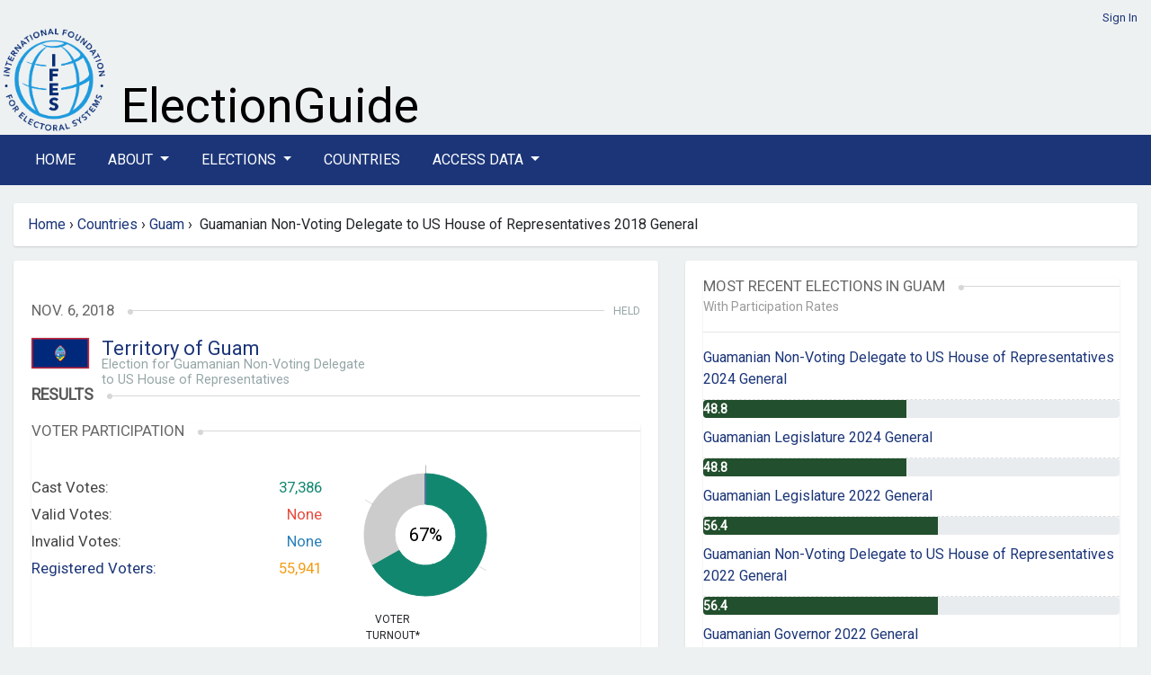

--- FILE ---
content_type: text/html; charset=utf-8
request_url: https://electionguide.org/elections/id/3112/
body_size: 27928
content:






<!doctype html>
<html lang="en">
	<head>
		<meta charset="UTF-8">
		<meta name="viewport" content="width=device-width, initial-scale=1, maximum-scale=1">

		
		<title>IFES Election Guide | Elections: Guamanian Non-Voting Delegate to US House of Representatives 2018 General</title>
		<link rel="preconnect" href="https://fonts.googleapis.com">
		<link rel="preconnect" href="https://fonts.gstatic.com" crossorigin>
	    <link href="https://fonts.googleapis.com/css2?family=Roboto&display=swap" rel="stylesheet">
		<link href="https://fonts.googleapis.com/css2?family=Montserrat:wght@600&display=swap" rel="stylesheet">
		<link href="https://fonts.googleapis.com/css2?family=Arvo&display=swap" rel="stylesheet">
	   
		
		<link rel="stylesheet" href="https://cdn.jsdelivr.net/npm/bootstrap@4.6.2/dist/css/bootstrap.min.css" integrity="sha384-xOolHFLEh07PJGoPkLv1IbcEPTNtaed2xpHsD9ESMhqIYd0nLMwNLD69Npy4HI+N" crossorigin="anonymous">


		<link href="https://cdn.datatables.net/v/bs4/dt-1.13.8/b-2.4.2/datatables.min.css" rel="stylesheet">
 
		
		<script src="https://cdn.jsdelivr.net/npm/jquery@3.5.1/dist/jquery.min.js" ></script>
		
		<link rel="stylesheet" href="https://cdn.jsdelivr.net/npm/bootstrap-select@1.14.0-beta3/dist/css/bootstrap-select.min.css">
		<link href="https://cdn.jsdelivr.net/npm/select2@4.1.0-rc.0/dist/css/select2.min.css" rel="stylesheet" />


		<link id="bsdp-css" href="https://unpkg.com/bootstrap-datepicker@1.9.0/dist/css/bootstrap-datepicker3.min.css" rel="stylesheet">

	

		<link rel="stylesheet" href="https://pro.fontawesome.com/releases/v5.13.0/css/all.css">
		

		<link rel="stylesheet" href="https://eguide.s3.amazonaws.com/eguide/css/style.css" media="all">
	    <link rel="stylesheet" href="https://eguide.s3.amazonaws.com/eguide/css/eguide.css" media="all">

	

<style>

.navbar-dark .navbar-nav .nav-link {color:  #fff;}
.navbar-dark .navbar-nav .nav-link a:link; {color:  #fff;}
.navbar-dark .navbar-nav .nav-link a:hover; {color:  #fff;}
.navbar-dark .navbar-nav .nav-link a:visited; {color:  #fff;}
.nav-link {margin-right:  20px;}
</style>

	
    	<link rel="icon" type="image/png" href="https://eguide.s3.amazonaws.com/eguide/img/favicon.png">

			

			<style>

/*
#chartdiv {
  width: 100%;
  height: 300px;
  background-color: #fff;
  }
*/

.navbar-dark .navbar-toggler {
    color: rgba(255,255,255,.5);
    border-color: rgba(255,255,255,.1);
}


			.overlay {
			    background-color: rgba(27,53,120,0.8);
			    /*position: absolute;*/
			    bottom: 0;
			    left: 0;
			    right: 0;
			    padding: 20px;
			    color: #fff;
			    border-radius: 0 0 3px 3px;
			  
			}

.rel-img{
        position: relative;
      }
      .overlay-txt{
        position: absolute;
        width: 100%;
        bottom:0;
        left:0%;
        color:#fff;
        background-color: rgba(27,53,120,0.8);
       }

			</style>






			
		



<style>
	header {
		 padding: 10px 0 0px;
	}

.nav-link {
  text-transform: uppercase;
}
.bg-dark {
    background-color: #1b3578!important;
}

.bg-manage {
    background-color: #1f7a7a!important;
}
/*li > a {
    float: none;
    color: #777777;
    text-decoration: none;
    text-shadow: 0 1px 0 #ffffff;
}*/

</style> 
	

	</head>
	<!-- Google tag (gtag.js) --> 
	<script  nonce=OEkI7O3Q8SDlLWvXPSZX1g== async src=https://www.googletagmanager.com/gtag/js?id=G-TCBW260VZZ></script> 
	<script  nonce=OEkI7O3Q8SDlLWvXPSZX1g==> 
	window.dataLayer = window.dataLayer || []; 
	function gtag(){dataLayer.push(arguments);} 
	gtag('js', new Date()); gtag('config', 'G-TCBW260VZZ'); 
	</script>

	<body>

	


	


<style>
  #logo-ifes { width: 120px;}
  
  #xbanner-left {width:125px;}
  #xbanner-right {width:75%; padding-left: 10px;}
  .bannertext-wrapper {position: absolute; bottom: 5px;}
  /*.bannertext-eguide, .bannertext-sub { font-family: 'Arvo', serif; color: #000; }*/
  .bannertext-eguide {font-size: 54px; line-height: 54px;}
  .bannertext-sub {font-size: 18px; line-height: 18px;}




/*Extra small devices (portrait phones, less than 576px) */
@media (max-width: 575.98px) {
  #logo-ifes { width: 60px;}
  #xbanner-left {width:65px;}
  #xbanner-right {width:75%;}
  .bannertext-eguide {font-size: 24px; line-height: 24px;}
  .bannertext-sub {font-size: 12px; line-height: 12px;}
}

/* Small devices (landscape phones, less than 768px) */
@media (min-width:576px) and (max-width: 767.98px) {
  #logo-ifes {width: 80px;}
  #xbanner-left {width:85px;}
  #xbanner-right {width:65%;}
 .bannertext-eguide {font-size: 30px; line-height: 30px;}
 .bannertext-sub {font-size: 14px; line-height: 14px;}
}

/* Medium devices (tablets, less than 992px) */
@media (min-width:768px) and (max-width: 991.98px) {
  #logo-ifes { width: 100px;}
  #xbanner-left {width:105px;}
  #xbanner-right {width:65%;}
  .bannertext-eguide {font-size: 36px; line-height: 36px;}
  .bannertext-sub {font-size: 16px; line-height: 16px;}
}

/*Large devices (desktops, less than 1200px) */
@media (min-width:992px) and (max-width: 1199.98px) {
  #logo-ifes { width: 120px;}
  #xbanner-left {width:125px;}
  #xbanner-right {width:75%;}
  .bannertext-eguide {font-size: 40px; line-height: 40px;}
  .bannertext-sub {font-size: 16px; line-height: 16px;}

}



</style>















<!-- Header -->
    <header class="container-fluid eguide-container">
       
        <div class="row">
            <div class="col-12 login-menu">




                
                 <a href="/accounts/login/">Sign In</a>
                
            </div>
        </div>
        <div class="row">
            <div id="xbanner-left">
            <a href="http://www.ifes.org"><img src="https://eguide.s3.amazonaws.com/eguide/img/IFES_Logo_R2_clear_crop.png" id="logo-ifes" alt="IFES"></a>
            </div>
            <div class="" id="xbanner-right" style="position: relative;">
                    <div class="bannertext-wrapper">

                            <a href="/">
                    <span class="bannertext-eguide">ElectionGuide</span><br>
      
                        </a>
                    <!--<a href="/" class="brand hide-text"></a>-->
              </div>
            </div>
          
        </div>
    </header>
    <!-- /Header -->


    <!-- Navbar -->

    <section class="main-nav">
    
        <nav class="navbar navbar-expand-lg navbar-dark bg-dark">
            <div class="container  eguide-container">
      
      <button class="navbar-toggler" type="button" data-toggle="collapse" data-target="#navbarSupportedContent" aria-controls="navbarSupportedContent" aria-expanded="false" aria-label="Toggle navigation">
        <i class="fas fa-bars"></i>
      </button>
    
      <div class="collapse navbar-collapse vlink" id="navbarSupportedContent">
        <ul class="navbar-nav mr-auto">
          <li class="nav-item active">
            <a class="nav-link" href="/home/">Home</a>
          </li>
      
      <li class="nav-item dropdown">
        <a class="nav-link dropdown-toggle" href="#" id="navbarDropdown" role="button" data-toggle="dropdown" aria-haspopup="true" aria-expanded="false">
          About
        </a>
        <div class="dropdown-menu" aria-labelledby="navbarDropdown">
          <a class="dropdown-item" href="/p/about/">About ElectionGuide</a>
          <a class="dropdown-item" href="/p/methodology/">Methodology</a>
          <a class="dropdown-item" href="/p/use/">Use Policy</a>
          
       
        </div>
      </li>






          <li class="nav-item dropdown">
            <a class="nav-link dropdown-toggle" href="#" id="navbarDropdown" role="button" data-toggle="dropdown" aria-haspopup="true" aria-expanded="false">
              Elections
            </a>
            <div class="dropdown-menu" aria-labelledby="navbarDropdown">
              <a class="dropdown-item" href="/elections/type/upcoming/">Upcoming</a>
              <a class="dropdown-item" href="/elections/type/past/">Past</a>
             <a class="dropdown-item" href="/election-search/">Advanced Search</a>
           
            </div>
          </li>

          


          <li class="nav-item"><a class="nav-link" href="/countries/">Countries</a></li>
      
          <li class="nav-item dropdown">
            <a class="nav-link dropdown-toggle" href="#" id="navbarDropdown" role="button" data-toggle="dropdown" aria-haspopup="true" aria-expanded="false">
              Access Data
            </a>
            <div class="dropdown-menu" aria-labelledby="navbarDropdown">
              <a class="dropdown-item" href="/p/access/">Access Options</a>
              <a class="dropdown-item" href="/request_access/">Request Credentials</a>
            </div>
          </li>

              
     
        
        
    
        </ul>
      
    </div>
    </div>
    </nav>
    
    
    
    </section>
    




	<div class="container-fluid eguide-container">

	<div class="row">
		
<!-- this is the breadcrumb module -->
   
<div class="path col-md-12" style="width: 100%">
	<ul class="breadcrumb box" style="width: 100%">
	
           
            <a href="/home/">Home</a>   
            &nbsp;<span class="divider">&rsaquo;</span>&nbsp; 
        
        <!-- about, elections, advanced search, request access, countries -->

        

        
        
        

           
        
        <a href="/countries/">Countries</a>   
        &nbsp;<span class="divider">&rsaquo;</span>&nbsp; 
        <a href="/countries/id/89/"">Guam</a>
        &nbsp;<span class="divider">&rsaquo;</span>&nbsp; 
        Guamanian Non-Voting Delegate to US House of Representatives 2018 General
      


        

    <!---bc: election<br>
        c: Guamanian Non-Voting Delegate to US House of Representatives 2018 General <br>
        p1: Guam <br>
        p2: Countries <br>
        p2: Home <br>
        lastid: 89 <br>
    -->
	</ul>
</div>

 
	</div>


<!-- Content -->




<style>
#chartdiv {
  width: 100%;
  height: 500px;
}
</style>

<script src="https://cdn.amcharts.com/lib/5/index.js"></script>
<script src="https://cdn.amcharts.com/lib/5/themes/Animated.js"></script>
<script src="https://cdn.amcharts.com/lib/5/xy.js"></script>
<script src="https://cdn.amcharts.com/lib/5/fonts/notosans-sc.js"></script>
<script src="https://cdn.amcharts.com/lib/5/percent.js"></script>


<div class="row">
<div class="col-md-7">


<!-- Election Details -->


<section class="box election-country" style="padding: 20px 20px;">
  
  
    
        <h6>&nbsp;</h6>
       

    <h3>
    <span>Nov. 6, 2018</span>
    <em>Held</em>
    </h3>
    <section class="flagship">

        <section class="flag">
            <img style="margin-top:0;" src="https://eguide.s3.amazonaws.com/flags/guam.png" alt="Guam" width="64">
            <!--<img src="https://eguide.s3.amazonaws.com/flags/guam.png" alt="Guam" height="64" width="64">-->
            <div class="titles">


       
               <span style="font-size: 22px; line-height: 24px"><a href="/countries/id/89/">Territory of Guam</a></span>
            <h5>
            
              Election for Guamanian Non-Voting Delegate to US House of Representatives
            
            </h5>
            </div>
        </section>
    </section>

    
        <h2><span>Results</span></h2>
     
    

    <!-- /Election Details -->
    
        <!-- Results -->
        <section class="box election-results">
            




<script nonce = "OEkI7O3Q8SDlLWvXPSZX1g==">
    am5.ready(function() {
    
    // Create root element
    // https://www.amcharts.com/docs/v5/getting-started/#Root_element
    var root = am5.Root.new("chartdiv");
    
    
    // Set themes
    // https://www.amcharts.com/docs/v5/concepts/themes/
    root.setThemes([
      am5themes_Animated.new(root)
    ]);
    
    
    // Create chart
    // https://www.amcharts.com/docs/v5/charts/percent-charts/pie-chart/
    var chart = root.container.children.push(am5percent.PieChart.new(root, {
      layout: root.verticalLayout,
      innerRadius: am5.percent(50)
    }));
    
    
    // Create series
    // https://www.amcharts.com/docs/v5/charts/percent-charts/pie-chart/#Series
    var series = chart.series.push(am5percent.PieSeries.new(root, {
      valueField: "value",
      categoryField: "category",
      alignLabels: false
    }));
    
    
    series.get("colors").set("colors", [
      am5.color(0x12876f),
      am5.color(0xcccccc),
      am5.color(0xe74c3c),
      am5.color(0x2980b9),
    ]);
    
    //cast #12876f
    //valid #e74c3c
    //invalid  #2980b9
    //am5.color(0xe74c3c),
    



    // Set data
    // https://www.amcharts.com/docs/v5/charts/percent-charts/pie-chart/#Setting_data
    series.data.setAll([
      { value: 37386, category: "Cast Votes" },
      { value: 18555, category: "Not Voting" },
      { value: 0, category: "Valid Votes" },
      { value: 0, category: "Invalid Votes" },
      
    ]);
    
    series.labels.template.setAll({
      maxWidth: 0,
      fontSize: 0,
      oversizedBehavior: "wrap" // to truncate labels, use "truncate"
    });
    
    
    
    // Create legend
    // https://www.amcharts.com/docs/v5/charts/percent-charts/legend-percent-series/
    //var legend = chart.children.push(am5.Legend.new(root, {
      //centerX: am5.percent(50),
      //x: am5.percent(50),
      //marginTop: 15,
      //marginBottom: 15,
    
    //}));
    
    
    //legend.data.setAll(series.dataItems);
    
    
    var label = series.children.push(am5.Label.new(root, {
      text: 67 + "%",
      fontSize: 20,
      centerX: am5.percent(50),
      centerY: am5.percent(50)
    }));
    
    
    // Play initial series animation
    // https://www.amcharts.com/docs/v5/concepts/animations/#Animation_of_series
    series.appear(1000, 100);
    
    }); // end am5.ready()
    </script>
    
<style>



    .election-results .stats .chart {
        width: 30%;
        float: left;
        margin-left: 0px;
        position: relative;
    }
}

</style>

<h3><span>Voter Participation</span></h3>



  <section class="stats row">
      <hr>
      <div class="col-xs-12 col-sm-6"> 
      <section class="text">
      
          <div>Cast Votes:<span class="green">37,386</span></div>
          <div>Valid Votes:<span class="red">None</span></div>
          <div>Invalid Votes:<span class="blue">None</span></div>
          <div><a href="#" data-title="Retrieved on  Nov. 26, 2018 https://gec.guam.gov/wp-content/uploads/2018/11/2018-ge-official-summary.htm">Registered Voters:</a><span class="orange">55,941</span></div>
      </section>
      </div>

  
    <div class="col-xs-12 col-sm-6"> 
      <section class="chart">
      <!--<div class="percentage">0<span>%</span></div>-->
      <div class="title">Voter <br /> Turnout*</div>

      <div id="chartdiv" style="width: 170px; height: 170px"></div>
      </section>
    </div>
  





  
    </section>



            
            

<style>
.progress {
	height: 20px;
	}
.bar {
	width: 61.08%;
    color: #fff;
    font-size: 16px;
}
.showpct {
	margin-left: 10px;
	font-size: 14px;
	margin-top: 8px;
	font-style: italic;
	font-weight: 600;
}

</style>





<h3><span>Vote Share by Candidate:</span></h3>

<section class="bars">
    
    <div>
        <p>Michael F.Q. SAN NICOLAS<span>19,193</span></p>
		<div class="progress">
			<div class="bar" style="width:54.85%;height: 22px;">&nbsp;</div>
		<span class="showpct"> 54.85%</span>"
		</div>

       
    </div>
    
    <div>
        <p>Doris Flores BROOKS<span>15,398</span></p>
		<div class="progress">
			<div class="bar" style="width:44.01%;height: 22px;">&nbsp;</div>
		<span class="showpct"> 44.01%</span>"
		</div>

       
    </div>
     
		
</section>








        </section>
    
    
    <!-- /Results -->


    


    
    <span class="float-right">Election Results Modified: Nov 26, 2018</span>
    
<br><br>
<!-- /Results -->
 <!-- Stake -->

<section class="box election-stake text-content">
    <h2><span>General Information</span></h2>
    <div class="election-stake-body">
    	<p><span style="font-size:14px"><span style="font-family:arial,helvetica,sans-serif"><strong><span style="color:rgb(51, 51, 51)">At stake in this election:&nbsp; &nbsp;&nbsp;</span></strong></span></span></p>

<ul>
	<li><span style="font-size:14px"><span style="font-family:arial,helvetica,sans-serif">The 1 non-voting delegate seat in the United States (US) House of Representatives (&ldquo;Washington Delegate&rdquo;)</span></span></li>
</ul>

<p><span style="font-size:14px"><span style="font-family:arial,helvetica,sans-serif"><strong><span style="color:rgb(51, 51, 51)">Description of government structure:</span></strong></span></span></p>

<ul>
	<li><span style="font-size:14px"><span style="font-family:arial,helvetica,sans-serif">Chief of State: President Donald TRUMP</span></span></li>
	<li><span style="font-size:14px"><span style="font-family:arial,helvetica,sans-serif">Head of Government: Governor Eddie Baza CALVO</span></span></li>
	<li><span style="font-size:14px"><span style="font-family:arial,helvetica,sans-serif">Assembly: Guam has a unicameral Legislature of Guam (<em>Liheslaturan Gu&aring;han</em>) with 15 seats.</span></span></li>
</ul>

<p><span style="font-size:14px"><span style="font-family:arial,helvetica,sans-serif"><strong><span style="color:rgb(51, 51, 51)">Description of electoral system:</span></strong></span></span></p>

<ul>
	<li><span style="font-size:14px"><span style="font-family:arial,helvetica,sans-serif">The President is elected by an electoral college to serve a 4-year term.*</span></span></li>
	<li><span style="font-size:14px"><span style="font-family:arial,helvetica,sans-serif">The Governor is elected by absolute majority vote through a two-round system to serve a 4-year term.</span></span></li>
	<li><span style="font-size:14px"><span style="font-family:arial,helvetica,sans-serif">In the Legislature of Guam (<em>Liheslaturan Gu&aring;han</em>) 15 members are elected by popular vote to serve 2-year terms.**</span></span></li>
</ul>

<p><span style="font-size:14px"><span style="font-family:arial,helvetica,sans-serif"><span style="color:rgb(51, 51, 51)">* Residents of unincorporated territories do not vote in elections for US president or vice president, however, they may vote in Democratic and Republican presidential primary elections.</span></span></span></p>

<p><span style="font-size:14px"><span style="font-family:arial,helvetica,sans-serif"><span style="color:rgb(51, 51, 51)">**Residents also elect one non-voting delegate (&ldquo;Washington Delegate&rdquo;) to serve a 2-year term in the US House of Representatives.</span></span></span></p>

<p><span style="font-size:14px"><span style="font-family:arial,helvetica,sans-serif"><strong><span style="color:rgb(51, 51, 51)">Main candidates/parties in the electoral race:</span></strong></span></span></p>

<ul>
	<li><span style="font-size:14px"><span style="font-family:arial,helvetica,sans-serif">Candidate: Michael F.Q. SAN NICOLAS</span></span>

	<ul>
		<li><span style="font-size:14px"><span style="font-family:arial,helvetica,sans-serif">Party: <span style="color:windowtext"><a href="http://guamdemocratnews.com/"><span style="color:rgb(7, 130, 193)">Democratic Party</span></a></span>*</span></span></li>
	</ul>
	</li>
	<li><span style="font-size:14px"><span style="font-family:arial,helvetica,sans-serif">Candidate: Doris Flores BROOKS</span></span>
	<ul>
		<li><span style="font-size:14px"><span style="font-family:arial,helvetica,sans-serif">Party: <span style="color:windowtext"><a href="http://www.gugop.com/"><span style="color:rgb(7, 130, 193)">Republican Party</span></a></span>*</span></span></li>
	</ul>
	</li>
</ul>

<p><span style="font-size:14px"><span style="font-family:arial,helvetica,sans-serif"><span style="color:rgb(51, 51, 51)">*Both parties in Guam are affiliated with their respective US national parties.</span></span></span></p>

<p><span style="font-size:14px"><span style="font-family:arial,helvetica,sans-serif"><strong><span style="color:rgb(51, 51, 51)">Population and number of registered voters:</span></strong></span></span></p>

<ul>
	<li><span style="font-size:14px"><span style="font-family:arial,helvetica,sans-serif">Population: 165,718 (2018 est.)</span></span></li>
	<li><span style="font-size:14px"><span style="font-family:arial,helvetica,sans-serif">Registered Voters: 49,699 (2014)</span></span></li>
</ul>

<p><span style="font-size:14px"><span style="font-family:arial,helvetica,sans-serif"><strong><span style="color:rgb(51, 51, 51)">Gender Data:&nbsp;</span></strong><span style="color:rgb(51, 51, 51)">&nbsp;</span></span></span></p>

<ul>
	<li><span style="font-size:14px"><span style="font-family:arial,helvetica,sans-serif">Female Population: 81,835 (2018 est.)</span></span></li>
	<li><span style="font-size:14px"><span style="font-family:arial,helvetica,sans-serif">Is Guam a signatory to CEDAW:&nbsp;Yes &ndash; via the United States (17 July 1980)</span></span></li>
	<li><span style="font-size:14px"><span style="font-family:arial,helvetica,sans-serif">Has Guam ratified CEDAW: No &ndash; via the United States</span></span></li>
	<li><span style="font-size:14px"><span style="font-family:arial,helvetica,sans-serif">Gender Quota: No</span></span></li>
	<li><span style="font-size:14px"><span style="font-family:arial,helvetica,sans-serif">Female candidates in this election: Yes</span></span></li>
	<li><span style="font-size:14px"><span style="font-family:arial,helvetica,sans-serif">Number of Female Parliamentarians: 5</span></span></li>
	<li><span style="font-size:14px"><span style="font-family:arial,helvetica,sans-serif">Human Development Index Position:&nbsp;United States &ndash; 13 (2018)</span></span></li>
	<li style="text-align:justify"><span style="font-size:14px"><span style="font-family:arial,helvetica,sans-serif"><span style="color:rgb(51, 51, 51)">Social Institutions and Gender Index (SIGI) Categorization: N/A&nbsp;</span></span></span></li>
</ul>

<p><span style="font-size:14px"><span style="font-family:arial,helvetica,sans-serif"><strong><span style="color:rgb(51, 51, 51)">Disability Data:&nbsp;</span></strong><span style="color:rgb(51, 51, 51)">&nbsp;</span></span></span></p>

<ul>
	<li><span style="font-size:14px"><span style="font-family:arial,helvetica,sans-serif">Is Guam a signatory to CRPD: Yes &ndash; via the United States (30 July 2009)</span></span></li>
	<li><span style="font-size:14px"><span style="font-family:arial,helvetica,sans-serif">Has Guam ratified CRPD: No &ndash; via the United States</span></span></li>
	<li><span style="font-size:14px"><span style="font-family:arial,helvetica,sans-serif">Population with a disability: 24,268 (2018 est.)&nbsp;</span></span></li>
</ul>

    </div>
</section>
<!-- /Stake -->

<span class="float-right">Election Modified: Jun 21, 2024</span>
</section>

</div>

    <div class="col-md-5">

        <section class="box election-country" style="padding: 20px 20px;">
        
<style>
.bg-partrates {
  background-color: #224f2d!important;
}
 #with-rates {
  margin-top: -20px;
  color: #999999  
}




</style>
<!-- Digest -->
<section class="box">
    <h3><span>Most Recent Elections in Guam</span></h3>
    <div id="with-rates"><small>With Participation Rates</small></div>
    <hr>
    <ul class="text-list">
    	
       
       
        <li><a href="/elections/id/4797">
<span class="official-code">
    
     
        
            Guamanian Non-Voting Delegate to US House of Representatives 2024 General
        
    

</span>
</a></li>
    
        <div class="progress" role="progressbar" aria-label="Basic example" style="height: 20px;" aria-valuenow="

    48.8
" aria-valuemin="0" aria-valuemax="100">
          <div class="progress-bar bg-partrates" style="width: 48.8%; text-align: left;">
            <span style="font-size: 14px; font-weight: bold;">  48.8
            </span></div>
        </div>
     

		
       
       
        <li><a href="/elections/id/4337">
<span class="official-code">
    
     
        
            Guamanian Legislature 2024 General
        
    

</span>
</a></li>
    
        <div class="progress" role="progressbar" aria-label="Basic example" style="height: 20px;" aria-valuenow="

    48.8
" aria-valuemin="0" aria-valuemax="100">
          <div class="progress-bar bg-partrates" style="width: 48.8%; text-align: left;">
            <span style="font-size: 14px; font-weight: bold;">  48.8
            </span></div>
        </div>
     

		
       
       
        <li><a href="/elections/id/4787">
<span class="official-code">
    
     
        
            Guamanian Legislature 2022 General
        
    

</span>
</a></li>
    
        <div class="progress" role="progressbar" aria-label="Basic example" style="height: 20px;" aria-valuenow="

    56.4
" aria-valuemin="0" aria-valuemax="100">
          <div class="progress-bar bg-partrates" style="width: 56.4%; text-align: left;">
            <span style="font-size: 14px; font-weight: bold;">  56.4
            </span></div>
        </div>
     

		
       
       
        <li><a href="/elections/id/4796">
<span class="official-code">
    
     
        
            Guamanian Non-Voting Delegate to US House of Representatives 2022 General
        
    

</span>
</a></li>
    
        <div class="progress" role="progressbar" aria-label="Basic example" style="height: 20px;" aria-valuenow="

    56.4
" aria-valuemin="0" aria-valuemax="100">
          <div class="progress-bar bg-partrates" style="width: 56.4%; text-align: left;">
            <span style="font-size: 14px; font-weight: bold;">  56.4
            </span></div>
        </div>
     

		
       
       
        <li><a href="/elections/id/4778">
<span class="official-code">
    
     
        
            Guamanian Governor 2022 General
        
    

</span>
</a></li>
    
        <div class="progress" role="progressbar" aria-label="Basic example" style="height: 20px;" aria-valuenow="

    56.4
" aria-valuemin="0" aria-valuemax="100">
          <div class="progress-bar bg-partrates" style="width: 56.4%; text-align: left;">
            <span style="font-size: 14px; font-weight: bold;">  56.4
            </span></div>
        </div>
     

		
    </ul>
</section>
<!-- /Digest -->

        </section>

    </div>
</div>


<!-- /Content -->
        

	
    <!-- Footer -->
    <footer class="container-fluid eguide-container">

		<div class="row">
			<div class="col-12">


				
					<div class="row">
						<div class="col-1">
							<!--<a href="http://www.ifes.org"><img src="https://eguide.s3.amazonaws.com/eguide/img/logo-vector.svg" width="150" alt="IFES"></a>-->
							<a href="http://www.ifes.org"><img src="https://eguide.s3.amazonaws.com/eguide/img/IFES_Logo_R2_clear_crop.png" width="100%" alt="IFES"></a>
						</div>
						<div class="col-11">

							<span style="font-size:11px;"><strong>Disclaimer:</strong> While IFES strives to make the information on this website as timely and accurate as possible, IFES makes no claims nor guarantees about the accuracy and completeness of the data on this site beyond what is outlined in our verification process, and expressly disclaims liability for errors and omissions in the contents of this site.</span>
							<hr>
							<p>
							<span><a href="/sitemap.xml">Sitemap</a> | <a href="http://www.ifes.org/privacy-policy">Privacy Policy</a> | <a href="https://www.ifes.org/terms-and-conditions">Terms and Conditions</a> </span>
							<br>
							<span style="font-size:11px"><a href="http://www.ifes.org">IFES</a> 
							IFES 2011 Crystal Drive, 10th Floor, Arlington, VA 22202 Tel: +1 202.350.6700 | Fax: 202.350.6701 FAX
							</span>
							<br>
							© Copyright 2026, IFES
							</p>
						</div>
					</div>
				
			</div>
		</div>

		</footer>
		<!-- /Footer -->



</div>
	


<script src="https://cdn.jsdelivr.net/npm/bootstrap@4.6.2/dist/js/bootstrap.bundle.min.js" integrity="sha384-Fy6S3B9q64WdZWQUiU+q4/2Lc9npb8tCaSX9FK7E8HnRr0Jz8D6OP9dO5Vg3Q9ct" crossorigin="anonymous"></script>

<script src="https://cdn.datatables.net/v/bs4/dt-1.13.8/b-2.4.2/datatables.min.js"></script>
<script src="https://unpkg.com/bootstrap-datepicker@1.9.0/dist/js/bootstrap-datepicker.min.js"></script>

		<script src="https://cdn.jsdelivr.net/npm/select2@4.1.0-rc.0/dist/js/select2.min.js"></script>
		<script src="https://cdn.jsdelivr.net/npm/bootstrap-select@1.14.0-beta3/dist/js/bootstrap-select.min.js"></script>
 
	
		



	</body>
</html>


--- FILE ---
content_type: text/javascript
request_url: https://cdn.amcharts.com/lib/5/xy.js
body_size: 44604
content:
"use strict";(self.webpackChunk_am5=self.webpackChunk_am5||[]).push([[6450],{6901:function(e,t,i){i.d(t,{z:function(){return b}});var s=i(55),a=i(8777),o=i(7142),n=i(5829),r=i(7144),l=i(6245),h=i(8054),c=i(1479),u=i(5071),d=i(5040),g=i(3540),m=i(256),p=i(7652),_=i(751);class b extends n.j{constructor(){super(...arguments),Object.defineProperty(this,"xAxes",{enumerable:!0,configurable:!0,writable:!0,value:new r.dn}),Object.defineProperty(this,"yAxes",{enumerable:!0,configurable:!0,writable:!0,value:new r.dn}),Object.defineProperty(this,"topAxesContainer",{enumerable:!0,configurable:!0,writable:!0,value:this.chartContainer.children.push(a.W.new(this._root,{width:l.AQ,layout:this._root.verticalLayout}))}),Object.defineProperty(this,"yAxesAndPlotContainer",{enumerable:!0,configurable:!0,writable:!0,value:this.chartContainer.children.push(a.W.new(this._root,{width:l.AQ,height:l.AQ,layout:this._root.horizontalLayout}))}),Object.defineProperty(this,"bottomAxesContainer",{enumerable:!0,configurable:!0,writable:!0,value:this.chartContainer.children.push(a.W.new(this._root,{width:l.AQ,layout:this._root.verticalLayout}))}),Object.defineProperty(this,"leftAxesContainer",{enumerable:!0,configurable:!0,writable:!0,value:this.yAxesAndPlotContainer.children.push(a.W.new(this._root,{height:l.AQ,layout:this._root.horizontalLayout}))}),Object.defineProperty(this,"plotsContainer",{enumerable:!0,configurable:!0,writable:!0,value:this.yAxesAndPlotContainer.children.push(a.W.new(this._root,{width:l.AQ,height:l.AQ,maskContent:!1}))}),Object.defineProperty(this,"plotContainer",{enumerable:!0,configurable:!0,writable:!0,value:this.plotsContainer.children.push(a.W.new(this._root,{width:l.AQ,height:l.AQ}))}),Object.defineProperty(this,"topPlotContainer",{enumerable:!0,configurable:!0,writable:!0,value:this.plotsContainer.children.push(a.W.new(this._root,{width:l.AQ,height:l.AQ}))}),Object.defineProperty(this,"gridContainer",{enumerable:!0,configurable:!0,writable:!0,value:this.plotContainer.children.push(a.W.new(this._root,{width:l.AQ,height:l.AQ,isMeasured:!1}))}),Object.defineProperty(this,"topGridContainer",{enumerable:!0,configurable:!0,writable:!0,value:a.W.new(this._root,{width:l.AQ,height:l.AQ,isMeasured:!1})}),Object.defineProperty(this,"rightAxesContainer",{enumerable:!0,configurable:!0,writable:!0,value:this.yAxesAndPlotContainer.children.push(a.W.new(this._root,{height:l.AQ,layout:this._root.horizontalLayout}))}),Object.defineProperty(this,"axisHeadersContainer",{enumerable:!0,configurable:!0,writable:!0,value:this.plotContainer.children.push(a.W.new(this._root,{}))}),Object.defineProperty(this,"zoomOutButton",{enumerable:!0,configurable:!0,writable:!0,value:this.topPlotContainer.children.push(h.z.new(this._root,{themeTags:["zoom"],icon:c.T.new(this._root,{themeTags:["button","icon"]})}))}),Object.defineProperty(this,"_movePoint",{enumerable:!0,configurable:!0,writable:!0,value:{x:0,y:0}}),Object.defineProperty(this,"_wheelDp",{enumerable:!0,configurable:!0,writable:!0,value:void 0}),Object.defineProperty(this,"_otherCharts",{enumerable:!0,configurable:!0,writable:!0,value:void 0}),Object.defineProperty(this,"_movePoints",{enumerable:!0,configurable:!0,writable:!0,value:{}}),Object.defineProperty(this,"_downStartX",{enumerable:!0,configurable:!0,writable:!0,value:void 0}),Object.defineProperty(this,"_downEndX",{enumerable:!0,configurable:!0,writable:!0,value:void 0}),Object.defineProperty(this,"_downStartY",{enumerable:!0,configurable:!0,writable:!0,value:void 0}),Object.defineProperty(this,"_downEndY",{enumerable:!0,configurable:!0,writable:!0,value:void 0})}_afterNew(){this._defaultThemes.push(s.l.new(this._root)),super._afterNew(),this._disposers.push(this.xAxes),this._disposers.push(this.yAxes);const e=this._root;let t=this._root.verticalLayout;const i=this.zoomOutButton;i.events.on("click",(()=>{this.zoomOut()})),i.hide(0),i.states.lookup("default").set("opacity",1),this.chartContainer.set("layout",t);const a=this.plotContainer;a.children.push(this.seriesContainer),this._disposers.push(this._processAxis(this.xAxes,this.bottomAxesContainer)),this._disposers.push(this._processAxis(this.yAxes,this.leftAxesContainer)),a.children.push(this.topGridContainer),a.children.push(this.bulletsContainer),a.set("interactive",!0),a.set("interactiveChildren",!1),a.set("background",o.A.new(e,{themeTags:["plotbackground","xy","background"]})),this._disposers.push(a.events.on("pointerdown",(e=>{this._handlePlotDown(e)}))),this._disposers.push(a.events.on("globalpointerup",(e=>{this._handlePlotUp(e)}))),this._disposers.push(a.events.on("globalpointermove",(e=>{this._handlePlotMove(e)}))),this._maskGrid(),this._setUpTouch()}_beforeChanged(){super._beforeChanged(),(this.isDirty("pinchZoomX")||this.isDirty("pinchZoomY")||this.get("panX")||this.get("panY"))&&this._setUpTouch()}_setUpTouch(){this.plotContainer._display.cancelTouch||(this.plotContainer._display.cancelTouch=!!(this.get("pinchZoomX")||this.get("pinchZoomY")||this.get("panX")||this.get("panY")))}_maskGrid(){this.gridContainer.set("maskContent",!0),this.topGridContainer.set("maskContent",!0)}_removeSeries(e){e._unstack(),e._posXDp&&e._posXDp.dispose(),e._posYDp&&e._posYDp.dispose(),e.set("baseAxis",void 0);const t=e.get("xAxis");t&&(u.remove(t.series,e),t.markDirtyExtremes());const i=e.get("yAxis");i&&(u.remove(i.series,e),i.markDirtyExtremes());const s=this.get("cursor");if(s){const t=s.get("snapToSeries");t&&u.remove(t,e)}super._removeSeries(e)}_applyThemes(e=!1){const t=this.get("colors");return t&&t.reset(),super._applyThemes(e)}handleWheel(e){const t=this.get("wheelX"),i=this.get("wheelY"),s=this.plotContainer,a=e.originalEvent;let o=!1;if(!p.isLocalEvent(a,this))return;o=!0;const n=s.toLocal(e.point),r=this.get("wheelStep",.2),l=a.deltaY/100,h=a.deltaX/100,c=this.get("wheelZoomPositionX"),u=this.get("wheelZoomPositionY");"zoomX"!==t&&"zoomXY"!==t||0==h||this.xAxes.each((e=>{if(e.get("zoomX")){let t=e.get("start"),i=e.get("end"),a=e.fixPosition(n.x/s.width());null!=c&&(a=c);let l=e.get("maxDeviation",0),u=Math.min(1+l,Math.max(-l,t-r*(i-t)*h*a)),d=Math.max(-l,Math.min(1+l,i+r*(i-t)*h*(1-a)));u==t&&d==i&&(o=!1),1/(d-u)<e.getPrivate("maxZoomFactor",1/0)/e.get("minZoomCount",1)?this._handleWheelAnimation(e.zoom(u,d)):o=!1}})),"zoomX"!==i&&"zoomXY"!==i||0==l||this.xAxes.each((e=>{if(e.get("zoomX")){let t=e.get("start"),i=e.get("end"),a=e.fixPosition(n.x/s.width());null!=c&&(a=c);let h=e.get("maxDeviation",0),u=Math.min(1+h,Math.max(-h,t-r*(i-t)*l*a)),d=Math.max(-h,Math.min(1+h,i+r*(i-t)*l*(1-a)));u==t&&d==i&&(o=!1),1/(d-u)<e.getPrivate("maxZoomFactor",1/0)/e.get("minZoomCount",1)?this._handleWheelAnimation(e.zoom(u,d)):o=!1}})),"zoomY"!==t&&"zoomXY"!==t||0==h||this.yAxes.each((e=>{if(e.get("zoomY")){let t=e.get("start"),i=e.get("end"),a=e.fixPosition(n.y/s.height());null!=u&&(a=u);let l=e.get("maxDeviation",0),c=Math.min(1+l,Math.max(-l,t-r*(i-t)*h*a)),d=Math.max(-l,Math.min(1+l,i+r*(i-t)*h*(1-a)));c==t&&d==i&&(o=!1),1/(d-c)<e.getPrivate("maxZoomFactor",1/0)/e.get("minZoomCount",1)?this._handleWheelAnimation(e.zoom(c,d)):o=!1}})),"zoomY"!==i&&"zoomXY"!==i||0==l||this.yAxes.each((e=>{if(e.get("zoomY")){let t=e.get("start"),i=e.get("end"),a=e.fixPosition(n.y/s.height());null!=u&&(a=u);let h=e.get("maxDeviation",0),c=Math.min(1+h,Math.max(-h,t-r*(i-t)*l*a)),d=Math.max(-h,Math.min(1+h,i+r*(i-t)*l*(1-a)));c==t&&d==i&&(o=!1),1/(d-c)<e.getPrivate("maxZoomFactor",1/0)/e.get("minZoomCount",1)?this._handleWheelAnimation(e.zoom(c,d)):o=!1}})),"panX"!==t&&"panXY"!==t||0==h||this.xAxes.each((e=>{if(e.get("panX")){let t=e.get("start"),i=e.get("end"),s=this._getWheelSign(e)*r*(i-t)*h,a=t+s,n=i+s,l=this._fixWheel(a,n);a=l[0],n=l[1],a==t&&n==i&&(o=!1),this._handleWheelAnimation(e.zoom(a,n))}})),"panX"!==i&&"panXY"!==i||0==l||this.xAxes.each((e=>{if(e.get("panX")){let t=e.get("start"),i=e.get("end"),s=this._getWheelSign(e)*r*(i-t)*l,a=t+s,n=i+s,h=this._fixWheel(a,n);a=h[0],n=h[1],a==t&&n==i&&(o=!1),this._handleWheelAnimation(e.zoom(a,n))}})),"panY"!==t&&"panXY"!==t||0==h||this.yAxes.each((e=>{if(e.get("panY")){let t=e.get("start"),i=e.get("end"),s=this._getWheelSign(e)*r*(i-t)*h,a=t+s,n=i+s,l=this._fixWheel(a,n);a=l[0],n=l[1],a==t&&n==i&&(o=!1),this._handleWheelAnimation(e.zoom(a,n))}})),"panY"!==i&&"panXY"!==i||0==l||this.yAxes.each((e=>{if(e.get("panY")){let t=e.get("start"),i=e.get("end"),s=this._getWheelSign(e)*r*(i-t)*l,a=t-s,n=i-s,h=this._fixWheel(a,n);a=h[0],n=h[1],a==t&&n==i&&(o=!1),this._handleWheelAnimation(e.zoom(a,n))}})),o&&a.preventDefault()}_handleSetWheel(){const e=this.get("wheelX"),t=this.get("wheelY"),i=this.plotContainer;"none"!==e||"none"!==t?(this._wheelDp=i.events.on("wheel",(i=>{const s=i.originalEvent;("none"!==e&&0!=Math.abs(s.deltaX)||"none"!==t&&0!=Math.abs(s.deltaY))&&this.handleWheel(i)})),this._disposers.push(this._wheelDp)):this._wheelDp&&this._wheelDp.dispose()}_getWheelSign(e){let t=1;return e.get("renderer").get("inversed")&&(t=-1),t}_fixWheel(e,t){const i=t-e;return e<0&&(t=(e=0)+i),t>1&&(e=(t=1)-i),[e,t]}_handlePlotDown(e){const t=e.originalEvent;if(2==t.button)return;const i=this.plotContainer;let s=i.toLocal(e.point);if((this.get("pinchZoomX")||this.get("pinchZoomY"))&&t.pointerId&&m.keys(i._downPoints).length>0){const e=this.xAxes.getIndex(0),t=this.yAxes.getIndex(0);e&&(this._downStartX=e.get("start",0),this._downEndX=e.get("end",1)),t&&(this._downStartY=t.get("start",0),this._downEndY=t.get("end",1))}if((this.get("panX")||this.get("panY"))&&s.x>=0&&s.y>=0&&s.x<=i.width()&&s.y<=this.height()){this._downPoint={x:t.clientX,y:t.clientY};const i=this.get("panX"),s=this.get("panY");i&&this.xAxes.each((e=>{e._panStart=e.get("start"),e._panEnd=e.get("end")})),s&&this.yAxes.each((e=>{e._panStart=e.get("start"),e._panEnd=e.get("end")}));const a="panstarted";this.events.isEnabled(a)&&this.events.dispatch(a,{type:a,target:this,originalEvent:e.originalEvent})}}_handleWheelAnimation(e){e?e.events.on("stopped",(()=>{this._dispatchWheelAnimation()})):this._dispatchWheelAnimation()}_dispatchWheelAnimation(){const e="wheelended";this.events.isEnabled(e)&&this.events.dispatch(e,{type:e,target:this})}_handlePlotUp(e){const t=this._downPoint;if(t&&(this.get("panX")||this.get("panY"))){if(e.originalEvent.clientX==t.x&&e.originalEvent.clientY==t.y){const t="pancancelled";this.events.isEnabled(t)&&this.events.dispatch(t,{type:t,target:this,originalEvent:e.originalEvent})}const i="panended";this.events.isEnabled(i)&&this.events.dispatch(i,{type:i,target:this,originalEvent:e.originalEvent})}this._downPoint=void 0,this.xAxes.each((e=>{e._isPanning=!1})),this.yAxes.each((e=>{e._isPanning=!1}))}_handlePlotMove(e){const t=this.plotContainer;if(this.get("pinchZoomX")||this.get("pinchZoomY")){const i=e.originalEvent.pointerId;if(i&&(this._movePoints[i]=e.point,m.keys(t._downPoints).length>1))return void this._handlePinch()}let i=this._downPoint;if(i){i=t.toLocal(this._root.documentPointToRoot(i));let s=t.toLocal(e.point);const a=this.get("panX"),o=this.get("panY");if(a){let e=this.get("scrollbarX");e&&e.events.disableType("rangechanged"),this.xAxes.each((e=>{if(e.get("panX")){e._isPanning=!0;let a=e._panStart,o=e._panEnd,n=(o-a)*(i.x-s.x)/t.width();e.get("renderer").get("inversed")&&(n*=-1);let r=a+n,l=o+n;l-r<1+2*e.get("maxDeviation",1)&&(e.set("start",r),e.set("end",l))}})),e&&e.events.enableType("rangechanged")}if(o){let e=this.get("scrollbarY");e&&e.events.disableType("rangechanged"),this.yAxes.each((e=>{if(e.get("panY")){e._isPanning=!0;let a=e._panStart,o=e._panEnd,n=(o-a)*(i.y-s.y)/t.height();e.get("renderer").get("inversed")&&(n*=-1);let r=a-n,l=o-n;l-r<1+2*e.get("maxDeviation",1)&&(e.set("start",r),e.set("end",l))}})),e&&e.events.enableType("rangechanged")}}}_handlePinch(){const e=this.plotContainer;let t=0,i=[],s=[];if(m.each(e._downPoints,((e,a)=>{i[t]=a;let o=this._movePoints[e];o&&(s[t]=o),t++})),i.length>1&&s.length>1){const t=e.width(),a=e.height();let o=i[0],n=i[1],r=s[0],l=s[1];if(o&&n&&r&&l){if(r=e.toLocal(r),l=e.toLocal(l),o=e.toLocal(o),n=e.toLocal(n),this.get("pinchZoomX")){const e=this._downStartX,i=this._downEndX;if(null!=e&&null!=i){o.x>n.x&&([o,n]=[n,o],[r,l]=[l,r]);let s=e+o.x/t*(i-e),a=e+n.x/t*(i-e),h=e+r.x/t*(i-e),c=e+l.x/t*(i-e),u=Math.max(.001,a-s)/Math.max(.001,c-h),d=e*u+s-h*u,g=i*u+a-c*u;this.xAxes.each((e=>{let t=e.fixPosition(d),i=e.fixPosition(g);e.zoom(t,i,0)}))}}if(this.get("pinchZoomY")){const e=this._downStartY,t=this._downEndY;if(null!=e&&null!=t){o.y<n.y&&([o,n]=[n,o],[r,l]=[l,r]);let i=e+(1-o.y/a)*(t-e),s=e+(1-n.y/a)*(t-e),h=e+(1-r.y/a)*(t-e),c=e+(1-l.y/a)*(t-e),u=Math.max(.001,s-i)/Math.max(.001,c-h),d=e*u+i-h*u,g=t*u+s-c*u;this.yAxes.each((e=>{let t=e.fixPosition(d),i=e.fixPosition(g);e.zoom(t,i,0)}))}}}}}_handleCursorPosition(){const e=this.get("cursor");if(e){const t=e.getPrivate("point");let i=e.get("snapToSeries");if(e._downPoint&&(i=void 0),i&&t){const s=e.get("snapToSeriesBy"),a=[];u.each(i,(e=>{if(!e.isHidden()&&!e.isHiding())if("x!"!=s&&"y!"!=s){const t=e.startIndex(),i=e.endIndex();for(let s=t;s<i;s++){const t=e.dataItems[s];t&&!t.isHidden()&&a.push(t)}}else{const t=e.get("tooltipDataItem");t&&a.push(t)}}));let o,n=1/0;if(u.each(a,(e=>{const i=e.get("point");if(i){let a=0;a="x"==s||"x!"==s?Math.abs(t.x-i.x):"y"==s||"y!"==s?Math.abs(t.y-i.y):Math.hypot(t.x-i.x,t.y-i.y),a<n&&(n=a,o=e)}})),u.each(i,(e=>{const t=e.get("tooltip");t&&t._setDataItem(void 0)})),o){let t=o.component;t.showDataItemTooltip(o),t.setRaw("tooltipDataItem",o);const i=o.get("point");i&&e.handleMove(t.toGlobal({x:i.x-t.x(),y:i.y-t.y()}),!0)}}}}_updateCursor(){let e=this.get("cursor");e&&e.updateCursor()}_addCursor(e){this.plotContainer.children.push(e)}_prepareChildren(){if(super._prepareChildren(),this.series.each((e=>{this._colorize(e)})),(this.isDirty("wheelX")||this.isDirty("wheelY"))&&this._handleSetWheel(),this.isDirty("cursor")){const e=this._prevSettings.cursor,t=this.get("cursor");t!==e&&(this._disposeProperty("cursor"),e&&e.dispose(),t&&(t._setChart(this),this._addCursor(t),this._pushPropertyDisposer("cursor",t.events.on("selectended",(()=>{this._handleCursorSelectEnd()})))),this._prevSettings.cursor=t)}if(this.isDirty("scrollbarX")){const e=this._prevSettings.scrollbarX,t=this.get("scrollbarX");t!==e&&(this._disposeProperty("scrollbarX"),e&&e.dispose(),t&&(t.parent||this.topAxesContainer.children.push(t),this._pushPropertyDisposer("scrollbarX",t.events.on("rangechanged",(e=>{this._handleScrollbar(this.xAxes,e.start,e.end,e.grip)}))),this._pushPropertyDisposer("scrollbarX",t.events.on("released",(()=>{this.xAxes.each((e=>{e.get("zoomable")&&this._handleAxisSelection(e)}))}))),t.setPrivate("positionTextFunction",(e=>{const t=this.xAxes.getIndex(0);return t&&t.getTooltipText(e,!1)||""}))),this._prevSettings.scrollbarX=t)}if(this.isDirty("scrollbarY")){const e=this._prevSettings.scrollbarY,t=this.get("scrollbarY");t!==e&&(this._disposeProperty("scrollbarY"),e&&e.dispose(),t&&(t.parent||this.rightAxesContainer.children.push(t),this._pushPropertyDisposer("scrollbarY",t.events.on("rangechanged",(e=>{this._handleScrollbar(this.yAxes,e.start,e.end,e.grip)}))),this._pushPropertyDisposer("scrollbarY",t.events.on("released",(()=>{this.yAxes.each((e=>{e.get("zoomable")&&this._handleAxisSelection(e)}))}))),t.setPrivate("positionTextFunction",(e=>{const t=this.yAxes.getIndex(0);return t&&t.getTooltipText(e,!1)||""}))),this._prevSettings.scrollbarY=t)}this._handleZoomOut()}_processSeries(e){super._processSeries(e);const t=e.get("xAxis"),i=e.get("yAxis");u.move(t.series,e),u.move(i.series,e),e._posXDp=e.addDisposer(t.events.on("positionchanged",(()=>{e._fixPosition()}))),e._posXDp=e.addDisposer(i.events.on("positionchanged",(()=>{e._fixPosition()}))),e.get("baseAxis")||(i.isType("CategoryAxis")||i.isType("DateAxis")?e.set("baseAxis",i):e.set("baseAxis",t)),e.get("stacked")&&(e._markDirtyKey("stacked"),u.each(e.dataItems,(e=>{e.set("stackToItemY",void 0),e.set("stackToItemX",void 0)}))),e._markDirtyAxes(),i.markDirtyExtremes(),t.markDirtyExtremes(),t._seriesAdded=!0,i._seriesAdded=!0,this._colorize(e)}_colorize(e){const t=this.get("colors");if(t&&null==e.get("fill")){const i=t.next();e._setSoft("stroke",i),e._setSoft("fill",i)}const i=this.get("patterns");if(i&&null==e.get("fillPattern")){const t=i.next();e._setSoft("fillPattern",t)}}_handleCursorSelectEnd(){const e=this.get("cursor"),t=e.get("behavior"),i=e.getPrivate("downPositionX",0),s=e.getPrivate("downPositionY",0),a=Math.min(1,Math.max(0,e.getPrivate("positionX",.5))),o=Math.min(1,Math.max(0,e.getPrivate("positionY",.5)));this.xAxes.each((e=>{if("zoomX"===t||"zoomXY"===t){let t=e.toAxisPosition(i),s=e.toAxisPosition(a);e.zoom(t,s)}e.setPrivate("updateScrollbar",!0)})),this.yAxes.each((e=>{if("zoomY"===t||"zoomXY"===t){let t=e.toAxisPosition(s),i=e.toAxisPosition(o);e.zoom(t,i)}e.setPrivate("updateScrollbar",!0)}))}_handleScrollbar(e,t,i,s){e.each((e=>{let a=e.fixPosition(t),o=e.fixPosition(i),n=e.zoom(a,o,void 0,s);const r="updateScrollbar";e.setPrivateRaw(r,!1),n?n.events.on("stopped",(()=>{e.setPrivateRaw(r,!0)})):e.setPrivateRaw(r,!0)}))}_processAxis(e,t){return e.events.onAll((e=>{if("clear"===e.type)u.each(e.oldValues,(e=>{this._removeAxis(e)}));else if("push"===e.type)t.children.push(e.newValue),e.newValue.processChart(this);else if("setIndex"===e.type)t.children.setIndex(e.index,e.newValue),e.newValue.processChart(this);else if("insertIndex"===e.type)t.children.insertIndex(e.index,e.newValue),e.newValue.processChart(this);else if("removeIndex"===e.type)this._removeAxis(e.oldValue);else{if("moveIndex"!==e.type)throw new Error("Unknown IListEvent type");t.children.moveValue(e.value,e.newIndex),e.value.processChart(this)}}))}_removeAxis(e){if(!e.isDisposed()){const t=e.parent;t&&t.children.removeValue(e);const i=e.gridContainer,s=i.parent;s&&s.children.removeValue(i);const a=e.topGridContainer,o=a.parent;o&&o.children.removeValue(a)}}_updateChartLayout(){const e=this.leftAxesContainer.width(),t=this.rightAxesContainer.width(),i=this.bottomAxesContainer;i.set("paddingLeft",e),i.set("paddingRight",t);const s=this.topAxesContainer;s.set("paddingLeft",e),s.set("paddingRight",t)}processAxis(e){this.get("cursor")&&(this.addDisposer(e.on("start",(()=>{this._updateCursor()}))),this.addDisposer(e.on("end",(()=>{this._updateCursor()}))))}_handleAxisSelection(e,t){let i=e.fixPosition(e.get("start",0)),s=e.fixPosition(e.get("end",1));if(i>s&&([i,s]=[s,i]),-1!=this.xAxes.indexOf(e)){if(t||e.getPrivate("updateScrollbar")){let e=this.get("scrollbarX");!e||e.getPrivate("isBusy")&&!t||(e.setRaw("start",i),e.setRaw("end",s),e.updateGrips())}}else if(-1!=this.yAxes.indexOf(e)&&(t||e.getPrivate("updateScrollbar"))){let e=this.get("scrollbarY");!e||e.getPrivate("isBusy")&&!t||(e.setRaw("start",i),e.setRaw("end",s),e.updateGrips())}this._handleZoomOut()}_handleZoomOut(){let e=this.zoomOutButton;if(e&&e.parent){let t=!1;this.xAxes.each((e=>{e.get("zoomOut",!0)&&(0==_.round(e.get("start",0),5)&&1==_.round(e.get("end",1),5)||(t=!0))})),this.yAxes.each((e=>{e.get("zoomOut",!0)&&(0==_.round(e.get("start",0),5)&&1==_.round(e.get("end",1),5)||(t=!0))})),t?e.isHidden()&&e.show():e.hide()}}inPlot(e){const t=this.plotContainer,i=this.getPrivate("otherCharts",this._otherCharts),s=t.toGlobal(e);if(e.x>=-.5&&e.y>=-.5&&e.x<=t.width()+.5&&e.y<=t.height()+.5)return!0;if(i)for(let e=i.length-1;e>=0;e--){const t=i[e];if(t!=this){const e=t.plotContainer,i=this._root.rootPointToDocument(s),a=t._root.documentPointToRoot(i),o=e.toLocal(a);if(o.x>=-.1&&o.y>=-.1&&o.x<=e.width()+.1&&o.y<=e.height()+.1)return!0}}return!1}arrangeTooltips(){const e=this.plotContainer,t=e.width(),i=e.height();let s=this.height();const a=this._root.tooltipContainer.get("layerMargin");a&&a.bottom>s&&(s=a.bottom);let o=e._display.toGlobal({x:0,y:0}),n=e._display.toGlobal({x:t,y:i});const r=[];let h,c,m=0,p=1/0,_=this._movePoint,b=this.get("maxTooltipDistance"),x=this.get("maxTooltipDistanceBy","xy");d.isNumber(b)&&this.series.each((e=>{if(!e.isHidden()){const t=e.get("tooltip");if(t){let i=t.get("pointTo");if(i){let t=Math.hypot(_.x-i.x,_.y-i.y);"x"==x?t=Math.abs(_.x-i.x):"y"==x&&(t=Math.abs(_.y-i.y)),t<p&&(p=t,h=e,c=i)}}}}));const v=[];if(this.series.each((e=>{const t=e.get("tooltip");if(t&&!t.get("forceHidden")){let i=!1,s=t.get("pointTo");if(s){if(b>=0){let s=t.get("pointTo");if(s&&c&&e!=h){let e=Math.hypot(c.x-s.x,c.y-s.y);"x"==x?e=Math.abs(c.x-s.x):"y"==x&&(e=Math.abs(c.y-s.y)),e>b&&(i=!0)}}else-1==b&&e!=h&&(i=!0);this.inPlot(this._tooltipToLocal(s))&&t.dataItem?i||(m+=s.y):i=!0,i||e.isHidden()||e.isHiding()?t.hide(0):(t.show(),r.push(t),v.push(e))}}})),this.setPrivate("tooltipSeries",v),this.get("arrangeTooltips")){let e=0,t=0;const a=this._root.tooltipContainer,h=r.length;if(m/h>i/2+o.y){r.sort(((e,t)=>g.HO(t.get("pointTo").y,e.get("pointTo").y)));let i=n.y;if(u.each(r,(s=>{let r=s.height();t++,e+=r;let h=s.get("centerY");h instanceof l.gG&&(r*=h.value),r+=s.get("marginBottom",0),s.set("bounds",{left:o.x,top:o.y,right:n.x,bottom:i}),s.setPrivate("customData",{left:o.x,top:o.y,right:n.x,bottom:i}),i=Math.min(i-r,s._fy-r),s.parent==a&&a.children.moveValue(s,0)})),i<0){r.reverse();let e=i;u.each(r,(s=>{t++;let a=s.get("bounds");if(a){let t=a.top-i,o=a.bottom-i;t<e&&(t=e,o=t+s.height()),s.set("bounds",{left:a.left,top:t,right:a.right,bottom:o}),e=a.bottom-i+s.get("marginBottom",0)}}))}}else{r.reverse(),r.sort(((e,t)=>g.HO(e.get("pointTo").y,t.get("pointTo").y)));let i=0;if(u.each(r,(r=>{t++;let h=r.height();e+=h;let c=r.get("centerY");c instanceof l.gG&&(h*=c.value),h+=r.get("marginBottom",0),r.set("bounds",{left:o.x,top:i,right:n.x,bottom:Math.max(o.y+s,i+h)}),r.parent==a&&a.children.moveValue(r,0),i=Math.max(i+h,r._fy+h)})),i>s){r.reverse();let e=s;u.each(r,(a=>{t++;let o=a.get("bounds");if(o){let t=o.top-(s-i),n=o.bottom-(s-i);n>e&&(n=e,t=n-a.height()),a.set("bounds",{left:o.left,top:t,right:o.right,bottom:n}),e=n-a.height()-a.get("marginBottom",0)}}))}}0==e&&t>0&&this._disposers.push(this.root.events.once("frameended",(()=>{this.arrangeTooltips()})))}}_tooltipToLocal(e){return this.plotContainer.toLocal(e)}zoomOut(){this.xAxes.each((e=>{e.get("zoomOut",!0)&&(e.setPrivate("updateScrollbar",!0),e.zoom(0,1))})),this.yAxes.each((e=>{e.get("zoomOut",!0)&&(e.setPrivate("updateScrollbar",!0),e.zoom(0,1))}))}_dispose(){super._dispose();const e=this.get("cursor");e&&e.dispose()}}Object.defineProperty(b,"className",{enumerable:!0,configurable:!0,writable:!0,value:"XYChart"}),Object.defineProperty(b,"classNames",{enumerable:!0,configurable:!0,writable:!0,value:n.j.classNames.concat([b.className])})},55:function(e,t,i){i.d(t,{l:function(){return g}});var s=i(3409),a=i(6245),o=i(1112),n=i(2754),r=i(3783),l=i(1926),h=i(5040),c=i(751),u=i(256),d=i(5071);class g extends s.Q{setupDefaultRules(){super.setupDefaultRules();const e=this._root.interfaceColors,t=this._root.language,i=this.rule.bind(this);i("XYChart").setAll({colors:n.U.new(this._root,{}),paddingLeft:20,paddingRight:20,paddingTop:16,paddingBottom:16,panX:!1,panY:!1,wheelStep:.25,arrangeTooltips:!0,pinchZoomX:!1,pinchZoomY:!1}),i("XYSeries").setAll({legendLabelText:"{name}"}),i("Rectangle",["plotbackground","xy","background"]).setAll({fill:o.Il.fromHex(0),fillOpacity:0}),i("XYChart",["scrollbar","chart"]).setAll({paddingBottom:0,paddingLeft:0,paddingTop:0,paddingRight:0,colors:n.U.new(this._root,{saturation:0})});{const t=i("Graphics",["scrollbar","overlay"]);t.setAll({fillOpacity:.5}),(0,r.v)(t,"fill",e,"background")}i("RoundedRectangle",["xy","scrollbar","thumb"]).setAll({cornerRadiusTR:0,cornerRadiusTL:0,cornerRadiusBR:0,cornerRadiusBL:0,fillOpacity:0,focusable:!0}),i("RoundedRectangle",["xy","scrollbar","thumb"]).states.create("hover",{fillOpacity:.4}),i("RoundedRectangle",["xy","scrollbar","chart","background"]).setAll({cornerRadiusTL:0,cornerRadiusBL:0,cornerRadiusTR:0,cornerRadiusBR:0}),i("RoundedRectangle",["xy","scrollbar","chart","background","resize","button"]).setAll({cornerRadiusBL:40,cornerRadiusBR:40,cornerRadiusTL:40,cornerRadiusTR:40}),i("AxisRendererX",["xy","chart","scrollbar"]).setAll({strokeOpacity:0,inside:!0}),i("AxisRendererY",["xy","chart","scrollbar"]).setAll({strokeOpacity:0,inside:!0,minGridDistance:5}),i("AxisLabel",["xy","scrollbar","x"]).setAll({opacity:.5,centerY:a.AQ,minPosition:.01,maxPosition:.99,fontSize:"0.8em"}),i("AxisLabel",["category"]).setAll({text:"{category}",populateText:!0}),i("AxisLabel",["x"]).setAll({centerY:0}),i("AxisLabel",["x","inside"]).setAll({centerY:a.AQ}),i("AxisLabel",["x","inside","opposite"]).setAll({centerY:0}),i("AxisLabel",["x","opposite"]).setAll({centerY:a.AQ}),i("AxisLabel",["y"]).setAll({centerX:a.AQ}),i("AxisLabel",["y","inside"]).setAll({centerX:0}),i("AxisLabel",["y","inside","opposite"]).setAll({centerX:a.AQ}),i("AxisLabel",["y","opposite"]).setAll({centerX:0}),i("AxisLabel",["minor"]).setAll({fontSize:"0.6em"}),i("AxisLabel",["xy","scrollbar","y"]).setAll({visible:!1}),i("Grid",["xy","scrollbar","y"]).setAll({visible:!1}),i("Grid",["xy","scrollbar","x"]).setAll({opacity:.5}),i("XYCursor").setAll({behavior:"none",layer:30,exportable:!1,snapToSeriesBy:"xy",moveThreshold:1});{const s=i("Grid",["cursor","x"]);s.setAll({forceInactive:!0,strokeOpacity:.8,strokeDasharray:[2,2],role:"slider",ariaLabel:t.translate("Use left and right arrows to move selection")}),(0,r.v)(s,"stroke",e,"alternativeBackground")}{const s=i("Grid",["cursor","y"]);s.setAll({forceInactive:!0,strokeOpacity:.8,strokeDasharray:[2,2],role:"slider",ariaLabel:t.translate("Use up and down arrows to move selection")}),(0,r.v)(s,"stroke",e,"alternativeBackground")}{const t=i("Graphics",["cursor","selection"]);t.setAll({fillOpacity:.15}),(0,r.v)(t,"fill",e,"alternativeBackground")}i("Axis").setAll({zoomOut:!0,start:0,end:1,minZoomCount:1,maxZoomCount:1/0,maxZoomFactor:1e3,maxDeviation:.1,snapTooltip:!0,tooltipLocation:.5,panX:!0,panY:!0,zoomX:!0,zoomY:!0,fixAxisSize:!0}),i("AxisLabel").setAll({location:.5,multiLocation:0,centerX:a.CI,centerY:a.CI,paddingTop:3,paddingBottom:3,paddingLeft:5,paddingRight:5}),i("Container",["axis","header"]).setAll({layer:30}),i("Rectangle",["axis","header","background"]).setAll({crisp:!0});{const t=i("AxisRenderer");t.setAll({crisp:!0,strokeOpacity:0}),(0,r.v)(t,"stroke",e,"grid")}i("AxisRendererX").setAll({minGridDistance:120,opposite:!1,inversed:!1,cellStartLocation:0,cellEndLocation:1,width:a.AQ}),i("AxisRendererY").setAll({minGridDistance:40,opposite:!1,inversed:!1,cellStartLocation:0,cellEndLocation:1,height:a.AQ});{const t=i("Rectangle",["axis","thumb","zoomgrip"]);t.setAll({fillOpacity:0}),(0,r.v)(t,"fill",e,"alternativeBackground"),t.states.create("hover",{fillOpacity:.1})}i("Rectangle",["axis","thumb","x","zoomgrip"]).setAll({cursorOverStyle:"ew-resize"}),i("Rectangle",["axis","thumb","y","zoomgrip"]).setAll({cursorOverStyle:"ns-resize"});{const t=i("Grid");t.setAll({location:0,strokeOpacity:.15,crisp:!0}),(0,r.v)(t,"stroke",e,"grid")}{const t=i("Grid",["minor"]);t.setAll({location:0,strokeOpacity:.07,crisp:!0}),(0,r.v)(t,"stroke",e,"grid")}i("Grid",["base"]).setAll({strokeOpacity:.3});{const t=i("Graphics",["axis","fill"]);t.setAll({visible:!1,isMeasured:!1,position:"absolute",fillOpacity:.05}),(0,r.v)(t,"fill",e,"alternativeBackground")}i("Graphics",["axis","fill","range"]).setAll({isMeasured:!0}),i("Graphics",["series","fill","range"]).setAll({visible:!1,isMeasured:!0}),i("Grid",["series","range"]).setAll({visible:!1}),i("AxisTick",["series","range"]).setAll({visible:!1}),i("AxisLabel",["series","range"]).setAll({visible:!1});{const t=i("AxisTick");t.setAll({location:.5,multiLocation:0,strokeOpacity:1,isMeasured:!1,position:"absolute",visible:!1}),(0,r.v)(t,"stroke",e,"grid")}i("CategoryAxis").setAll({startLocation:0,endLocation:1,fillRule:(e,t)=>{const i=e.get("axisFill");i&&(h.isNumber(t)&&t%2!=0?i.setPrivate("visible",!1):i.setPrivate("visible",!0))}});const s=[{timeUnit:"millisecond",count:1},{timeUnit:"millisecond",count:5},{timeUnit:"millisecond",count:10},{timeUnit:"millisecond",count:50},{timeUnit:"millisecond",count:100},{timeUnit:"millisecond",count:500},{timeUnit:"second",count:1},{timeUnit:"second",count:5},{timeUnit:"second",count:10},{timeUnit:"second",count:30},{timeUnit:"minute",count:1},{timeUnit:"minute",count:5},{timeUnit:"minute",count:10},{timeUnit:"minute",count:15},{timeUnit:"minute",count:30},{timeUnit:"hour",count:1},{timeUnit:"hour",count:3},{timeUnit:"hour",count:6},{timeUnit:"hour",count:12},{timeUnit:"day",count:1},{timeUnit:"day",count:2},{timeUnit:"day",count:3},{timeUnit:"day",count:4},{timeUnit:"day",count:5},{timeUnit:"week",count:1},{timeUnit:"month",count:1},{timeUnit:"month",count:2},{timeUnit:"month",count:3},{timeUnit:"month",count:6},{timeUnit:"year",count:1},{timeUnit:"year",count:2},{timeUnit:"year",count:5},{timeUnit:"year",count:10},{timeUnit:"year",count:50},{timeUnit:"year",count:100},{timeUnit:"year",count:200},{timeUnit:"year",count:500},{timeUnit:"year",count:1e3},{timeUnit:"year",count:2e3},{timeUnit:"year",count:5e3},{timeUnit:"year",count:1e4},{timeUnit:"year",count:1e5}],g={millisecond:t.translate("_date_millisecond"),second:t.translate("_date_second"),minute:t.translate("_date_minute"),hour:t.translate("_date_hour"),day:t.translate("_date_day"),week:t.translate("_date_day"),month:t.translate("_date_month"),year:t.translate("_date_year")},m={millisecond:t.translate("_date_millisecond"),second:t.translate("_date_second"),minute:t.translate("_date_minute"),hour:t.translate("_date_day"),day:t.translate("_date_day"),week:t.translate("_date_day"),month:t.translate("_date_month")+" "+t.translate("_date_year"),year:t.translate("_date_year")},p={millisecond:t.translate("_date_millisecond_full"),second:t.translate("_date_second_full"),minute:t.translate("_date_minute_full"),hour:t.translate("_date_hour_full"),day:t.translate("_date_day_full"),week:t.translate("_date_week_full"),month:t.translate("_date_month_full"),year:t.translate("_date_year")};i("CategoryDateAxis").setAll({markUnitChange:!0,gridIntervals:d.copy(s),dateFormats:u.copy(g),periodChangeDateFormats:u.copy(m)}),i("DateAxis").setAll({maxZoomFactor:null,strictMinMax:!0,startLocation:0,endLocation:1,markUnitChange:!0,groupData:!1,groupCount:500,skipFirstMinor:!0,weekLabelLocation:0,gridIntervals:d.copy(s),dateFormats:u.copy(g),periodChangeDateFormats:u.copy(m),tooltipDateFormats:p,groupIntervals:[{timeUnit:"millisecond",count:1},{timeUnit:"millisecond",count:10},{timeUnit:"millisecond",count:100},{timeUnit:"second",count:1},{timeUnit:"second",count:10},{timeUnit:"minute",count:1},{timeUnit:"minute",count:10},{timeUnit:"hour",count:1},{timeUnit:"day",count:1},{timeUnit:"week",count:1},{timeUnit:"month",count:1},{timeUnit:"year",count:1}],fillRule:e=>{const t=e.get("axisFill");if(t){const i=e.component,s=e.get("value"),a=e.get("endValue"),o=i.intervalDuration(),n=i.getPrivate("baseInterval"),r=i.getPrivate("gridInterval",n);let h=i.getPrivate("min",0);if(h=l.round(new Date(h),r.timeUnit,r.count,this._root.locale.firstDayOfWeek,this._root.utc,void 0,this._root.timezone).getTime(),null!=s&&null!=a){const e=Math.round(Math.round((s-h)/o))/2;e==Math.round(e)?t.setPrivate("visible",!0):t.setPrivate("visible",!1)}}}}),i("GaplessDateAxis").setAll({fillRule:e=>{const t=e.get("axisFill");if(t){const i=e.get("index");let s=!1;h.isNumber(i)&&i%2!=0||(s=!0),t.setPrivate("visible",s)}}}),i("ValueAxis").setAll({baseValue:0,logarithmic:!1,strictMinMax:!1,autoZoom:!0,fillRule:e=>{const t=e.get("axisFill");if(t){const i=e.component,s=e.get("value"),a=i.getPrivate("step");h.isNumber(s)&&h.isNumber(a)&&(c.round(s/a/2,5)==Math.round(s/a/2)?t.setPrivate("visible",!1):t.setPrivate("visible",!0))}}}),i("DurationAxis").setAll({baseUnit:"second"}),i("XYSeries").setAll({maskBullets:!0,stackToNegative:!0,locationX:.5,locationY:.5,snapTooltip:!1,openValueXGrouped:"open",openValueYGrouped:"open",valueXGrouped:"close",valueYGrouped:"close",seriesTooltipTarget:"series"}),i("BaseColumnSeries").setAll({adjustBulletPosition:!0}),i("ColumnSeries").setAll({clustered:!0}),i("RoundedRectangle",["series","column"]).setAll({position:"absolute",isMeasured:!1,width:(0,a.aQ)(70),height:(0,a.aQ)(70),strokeWidth:1,strokeOpacity:1,cornerRadiusBL:0,cornerRadiusTL:0,cornerRadiusBR:0,cornerRadiusTR:0,fillOpacity:1,role:"figure"}),i("LineSeries").setAll({connect:!0,autoGapCount:1.1,stackToNegative:!1}),i("Graphics",["series","stroke"]).setAll({position:"absolute",strokeWidth:1,strokeOpacity:1,isMeasured:!1}),i("Graphics",["series","fill"]).setAll({visible:!1,fillOpacity:0,position:"absolute",strokeWidth:0,strokeOpacity:0,isMeasured:!1}),i("Graphics",["line","series","legend","marker","stroke"]).setAll({draw:(e,t)=>{const i=t.parent;if(i){const t=i.height(),s=i.width();e.moveTo(0,t/2),e.lineTo(s,t/2)}}});{const t=i("Graphics",["line","series","legend","marker","stroke"]).states.create("disabled",{});(0,r.v)(t,"stroke",e,"disabled")}i("Graphics",["line","series","legend","marker","fill"]).setAll({draw:(e,t)=>{const i=t.parent;if(i){const t=i.height(),s=i.width();e.moveTo(0,0),e.lineTo(s,0),e.lineTo(s,t),e.lineTo(0,t),e.lineTo(0,0)}}});{const t=i("Graphics",["line","series","legend","marker","fill"]).states.create("disabled",{});(0,r.v)(t,"stroke",e,"disabled")}i("SmoothedXYLineSeries").setAll({tension:.5}),i("SmoothedXLineSeries").setAll({tension:.5}),i("SmoothedYLineSeries").setAll({tension:.5}),i("Candlestick").setAll({position:"absolute",isMeasured:!1,width:(0,a.aQ)(50),height:(0,a.aQ)(50),strokeWidth:1,strokeOpacity:1,cornerRadiusBL:0,cornerRadiusTL:0,cornerRadiusBR:0,cornerRadiusTR:0,fillOpacity:1,role:"figure"}),i("OHLC").setAll({width:(0,a.aQ)(80),height:(0,a.aQ)(80)}),i("CandlestickSeries").setAll({lowValueXGrouped:"low",lowValueYGrouped:"low",highValueXGrouped:"high",highValueYGrouped:"high",openValueXGrouped:"open",openValueYGrouped:"open",valueXGrouped:"close",valueYGrouped:"close"});{const t=i("Rectangle",["column","autocolor"]).states.create("riseFromOpen",{});(0,r.v)(t,"fill",e,"positive"),(0,r.v)(t,"stroke",e,"positive")}{const t=i("Rectangle",["column","autocolor"]).states.create("dropFromOpen",{});(0,r.v)(t,"fill",e,"negative"),(0,r.v)(t,"stroke",e,"negative")}i("Rectangle",["column","autocolor","pro"]).states.create("riseFromOpen",{fillOpacity:0}),i("Rectangle",["column","autocolor","pro"]).states.create("dropFromOpen",{fillOpacity:1});{const t=i("Rectangle",["column","autocolor","pro"]).states.create("riseFromPrevious",{});(0,r.v)(t,"fill",e,"positive"),(0,r.v)(t,"stroke",e,"positive")}{const t=i("Rectangle",["column","autocolor","pro"]).states.create("dropFromPrevious",{});(0,r.v)(t,"fill",e,"negative"),(0,r.v)(t,"stroke",e,"negative")}i("RoundedRectangle",["rangegrip"]).setAll({strokeOpacity:0,fillOpacity:0,strokeWidth:1,width:12,height:12});{const t=i("Graphics",["rangegrip","button","icon"]);t.setAll({interactive:!1,crisp:!0,strokeOpacity:.5,draw:e=>{e.moveTo(0,.5),e.lineTo(0,12.5),e.moveTo(2,.5),e.lineTo(2,12.5),e.moveTo(4,.5),e.lineTo(4,12.5)}}),(0,r.v)(t,"stroke",e,"secondaryButtonText")}i("Button",["rangegrip"]).setAll({draggable:!0,paddingTop:0,paddingBottom:0}),i("Button",["rangegrip","vertical"]).setAll({rotation:90,cursorOverStyle:"ns-resize",centerX:a.CI}),i("Button",["rangegrip","horizontal"]).setAll({cursorOverStyle:"ew-resize",centerX:a.CI}),i("Button",["rangegrip","vertical","left"]).setAll({centerY:a.AQ}),i("Button",["rangegrip","vertical","right"]).setAll({centerY:0}),i("Button",["rangegrip","horizontal","top"]).setAll({centerY:0}),i("Button",["rangegrip","horizontal","bottom"]).setAll({centerY:a.AQ})}}},3355:function(e,t,i){i.d(t,{L:function(){return d}});var s=i(8777),a=i(6245),o=i(1479),n=i(8943),r=i(5040),l=i(7652),h=i(751),c=i(5071),u=i(256);class d extends s.W{constructor(){super(...arguments),Object.defineProperty(this,"_alwaysShow",{enumerable:!0,configurable:!0,writable:!0,value:!1}),Object.defineProperty(this,"lineX",{enumerable:!0,configurable:!0,writable:!0,value:this.children.push(n.r.new(this._root,{themeTags:["x"]}))}),Object.defineProperty(this,"lineY",{enumerable:!0,configurable:!0,writable:!0,value:this.children.push(n.r.new(this._root,{themeTags:["y"]}))}),Object.defineProperty(this,"selection",{enumerable:!0,configurable:!0,writable:!0,value:this.children.push(o.T.new(this._root,{themeTags:["selection","cursor"],layer:30}))}),Object.defineProperty(this,"_movePoint",{enumerable:!0,configurable:!0,writable:!0,value:void 0}),Object.defineProperty(this,"_lastPoint",{enumerable:!0,configurable:!0,writable:!0,value:{x:0,y:0}}),Object.defineProperty(this,"_lastPoint2",{enumerable:!0,configurable:!0,writable:!0,value:{x:0,y:0}}),Object.defineProperty(this,"_tooltipX",{enumerable:!0,configurable:!0,writable:!0,value:!1}),Object.defineProperty(this,"_tooltipY",{enumerable:!0,configurable:!0,writable:!0,value:!1}),Object.defineProperty(this,"chart",{enumerable:!0,configurable:!0,writable:!0,value:void 0}),Object.defineProperty(this,"_toX",{enumerable:!0,configurable:!0,writable:!0,value:void 0}),Object.defineProperty(this,"_toY",{enumerable:!0,configurable:!0,writable:!0,value:void 0})}_afterNew(){this._settings.themeTags=l.mergeTags(this._settings.themeTags,["xy","cursor"]),super._afterNew(),this.setAll({width:a.AQ,height:a.AQ,isMeasured:!0,position:"absolute"}),this.states.create("hidden",{visible:!0,opacity:0}),this._drawLines(),this.setPrivateRaw("visible",!1),this._disposers.push(this.setTimeout((()=>{this.setPrivate("visible",!0)}),500)),this._disposers.push(this.lineX.events.on("positionchanged",(()=>{this._handleXLine()}))),this._disposers.push(this.lineY.events.on("positionchanged",(()=>{this._handleYLine()}))),this._disposers.push(this.lineX.events.on("focus",(()=>this._handleLineFocus()))),this._disposers.push(this.lineX.events.on("blur",(()=>this._handleLineBlur()))),this._disposers.push(this.lineY.events.on("focus",(()=>this._handleLineFocus()))),this._disposers.push(this.lineY.events.on("blur",(()=>this._handleLineBlur()))),l.supports("keyboardevents")&&this._disposers.push(l.addEventListener(document,"keydown",(e=>{this._handleLineMove(l.getEventKey(e),e.ctrlKey)})))}_setUpTouch(){const e=this.chart;e&&(e.plotContainer._display.cancelTouch="none"!=this.get("behavior"))}_handleXLine(){let e=this.lineX.x(),t=!0;(e<0||e>this.width())&&(t=!1),this.lineX.setPrivate("visible",t)}_handleYLine(){let e=this.lineY.y(),t=!0;(e<0||e>this.height())&&(t=!1),this.lineY.setPrivate("visible",t)}_handleLineMove(e,t){let i="";const s=this.chart;let a;if(s&&s.xAxes.length){this._root.focused(this.lineX)?(i="positionX",a=s.xAxes.getIndex(0)):this._root.focused(this.lineY)&&(a=s.yAxes.getIndex(0),i="positionY");let o=1;if(t&&(o=5),a){let t,s=a.get("renderer").get("inversed",!1);"ArrowRight"==e||"ArrowDown"==e?t=1:"ArrowLeft"==e||"ArrowUp"==e?t=-1:"Tab"==e&&(t=0),null!=t&&(s&&(t*=-1),this.set(i,a.nextPosition(t*o)))}}}_handleLineFocus(){this._alwaysShow=this.get("alwaysShow",!1),this.setAll({positionX:this.getPrivate("positionX",0),positionY:this.getPrivate("positionY",0),alwaysShow:!0}),this._handleLineMove("Tab")}_handleLineBlur(){(this.lineX.isFocus()||this.lineY.isFocus())&&this.setAll({positionX:void 0,positionY:void 0,alwaysShow:this._alwaysShow})}_prepareChildren(){if(super._prepareChildren(),this.isDirty("xAxis")){this._tooltipX=!1;const e=this.get("xAxis");if(e){const t=e.get("tooltip");t&&(this._tooltipX=!0,this._disposers.push(t.on("pointTo",(()=>{this._updateXLine(t)}))))}}if(this.isDirty("yAxis")){this._tooltipY=!1;const e=this.get("yAxis");if(e){const t=e.get("tooltip");t&&(this._tooltipY=!0,this._disposers.push(t.on("pointTo",(()=>{this._updateYLine(t)}))))}}}_handleSyncWith(){const e=this.chart;if(e){const t=this.get("syncWith"),i=[];t&&c.each(t,(e=>{const t=e.chart;t&&i.push(t)})),e._otherCharts=i}}_updateChildren(){if(super._updateChildren(),this._handleSyncWith(),this.isDirty("positionX")||this.isDirty("positionY")){const e=this.get("positionX"),t=this.get("positionY");null==e&&null==t?this.hide(0):(this._movePoint=this.toGlobal(this._getPoint(this.get("positionX",0),this.get("positionY",0))),this.handleMove())}}_updateXLine(e){let t=h.round(this._display.toLocal(e.get("pointTo",{x:0,y:0})).x,3);this._toX!=t&&(this.lineX.animate({key:"x",to:t,duration:e.get("animationDuration",0),easing:e.get("animationEasing")}),this._toX=t)}_updateYLine(e){let t=h.round(this._display.toLocal(e.get("pointTo",{x:0,y:0})).y,3);this._toY!=t&&(this.lineY.animate({key:"y",to:t,duration:e.get("animationDuration",0),easing:e.get("animationEasing")}),this._toY=t)}_drawLines(){this.lineX.set("draw",(e=>{e.moveTo(0,0),e.lineTo(0,this.height())})),this.lineY.set("draw",(e=>{e.moveTo(0,0),e.lineTo(this.width(),0)}))}updateCursor(){this.get("alwaysShow")&&(this._movePoint=this.toGlobal(this._getPoint(this.get("positionX",0),this.get("positionY",0)))),this.handleMove()}_setChart(e){this.chart=e,this._handleSyncWith();const t=e.plotContainer;this.events.on("boundschanged",(()=>{this._disposers.push(this.setTimeout((()=>{this.updateCursor()}),50))})),l.supports("touchevents")&&(this._disposers.push(t.events.on("click",(e=>{l.isTouchEvent(e.originalEvent)&&this._handleMove(e)}))),this._setUpTouch()),this._disposers.push(t.events.on("pointerdown",(e=>{this._handleCursorDown(e)}))),this._disposers.push(t.events.on("globalpointerup",(e=>{this._handleCursorUp(e),e.native||this.isHidden()||this._handleMove(e)}))),this._disposers.push(t.events.on("globalpointermove",(e=>{(this.get("syncWith")||0!=u.keys(t._downPoints).length||e.native||!this.isHidden())&&(this._handleMove(e),Math.hypot(this._lastPoint2.x-e.point.x,this._lastPoint2.y-e.point.y)>1&&(this._handleLineBlur(),this._lastPoint2=e.point))})));const i=this.parent;i&&i.children.moveValue(this.selection)}_inPlot(e){const t=this.chart;return!!t&&t.inPlot(e)}_handleCursorDown(e){if(2==e.originalEvent.button)return;const t=e.point;let i=this._display.toLocal(t);const s=this.chart;if(this.selection.set("draw",(()=>{})),s&&this._inPlot(i)){if(this._downPoint=i,"none"!=this.get("behavior")){this.selection.show();const t="selectstarted";this.events.isEnabled(t)&&this.events.dispatch(t,{type:t,target:this,originalEvent:e.originalEvent})}let t=this._getPosition(i).x,s=this._getPosition(i).y;this.setPrivate("downPositionX",t),this.setPrivate("downPositionY",s)}}_handleCursorUp(e){if(this._downPoint){const t=this.get("behavior","none");if("none"!=t){"z"===t.charAt(0)&&this.selection.hide();const i=e.point;let s=this._display.toLocal(i);const a=this._downPoint,o=this.get("moveThreshold",1);if(s&&a){let i=!1;if("zoomX"!==t&&"zoomXY"!==t&&"selectX"!==t&&"selectXY"!==t||Math.abs(s.x-a.x)>o&&(i=!0),"zoomY"!==t&&"zoomXY"!==t&&"selectY"!==t&&"selectXY"!==t||Math.abs(s.y-a.y)>o&&(i=!0),i){const t="selectended";this.events.isEnabled(t)&&this.events.dispatch(t,{type:t,target:this,originalEvent:e.originalEvent})}else{const t="selectcancelled";this.events.isEnabled(t)&&this.events.dispatch(t,{type:t,target:this,originalEvent:e.originalEvent})}}}}this._downPoint=void 0}_handleMove(e){if(this.getPrivate("visible")){const t=this.chart;if(t&&u.keys(t.plotContainer._downPoints).length>1)return void this.set("forceHidden",!0);this.set("forceHidden",!1);const i=e.point,s=this._lastPoint;if(Math.round(s.x)===Math.round(i.x)&&Math.round(s.y)===Math.round(i.y))return;this._lastPoint=i,this.setPrivate("lastPoint",i),this.handleMove({x:i.x,y:i.y},!1,e.originalEvent)}}_getPosition(e){return{x:e.x/this.width(),y:e.y/this.height()}}handleMove(e,t,i){e||(e=this._movePoint);const s=this.get("alwaysShow");if(!e)return void this.hide(0);this._movePoint=e;let a=this._display.toLocal(e),o=this.chart;if(o&&(this._inPlot(a)||this._downPoint)){o._movePoint=e,this.isHidden()&&(this.show(),"z"==this.get("behavior","").charAt(0)&&this.selection.set("draw",(()=>{})));let n=a.x,l=a.y,h=this._getPosition(a);this.setPrivate("point",a);let c=this.get("snapToSeries");this._downPoint&&(c=void 0);let u=this.get("positionX"),d=h.x;r.isNumber(u)&&(d=u);let g=this.get("positionY"),m=h.y;r.isNumber(g)&&(m=g),this.setPrivate("positionX",d),this.setPrivate("positionY",m);const p=this._getPoint(d,m);if(n=p.x,l=p.y,o.xAxes.each((e=>{e._handleCursorPosition(d,c),s&&e.handleCursorShow()})),o.yAxes.each((e=>{e._handleCursorPosition(m,c),s&&e.handleCursorShow()})),!t){o._handleCursorPosition();const t="cursormoved";this.events.isEnabled(t)&&this.events.dispatch(t,{type:t,target:this,point:e,originalEvent:i})}this._updateLines(n,l),o.arrangeTooltips()}else if(!this._downPoint&&!s){this.hide(0);const e="cursorhidden";this.events.isEnabled(e)&&this.events.dispatch(e,{type:e,target:this})}this._downPoint&&"none"!=this.get("behavior")&&this._updateSelection(a)}_getPoint(e,t){return{x:this.width()*e,y:this.height()*t}}_updateLines(e,t){this._tooltipX||this.lineX.set("x",e),this._tooltipY||this.lineY.set("y",t),this._drawLines()}_updateSelection(e){const t=this.selection,i=this.get("behavior"),s=this.width(),a=this.height();e.x<0&&(e.x=0),e.x>s&&(e.x=s),e.y<0&&(e.y=0),e.y>a&&(e.y=a),t.set("draw",(t=>{const o=this._downPoint;o&&("zoomXY"===i||"selectXY"===i?(t.moveTo(o.x,o.y),t.lineTo(o.x,e.y),t.lineTo(e.x,e.y),t.lineTo(e.x,o.y),t.lineTo(o.x,o.y)):"zoomX"===i||"selectX"===i?(t.moveTo(o.x,0),t.lineTo(o.x,a),t.lineTo(e.x,a),t.lineTo(e.x,0),t.lineTo(o.x,0)):"zoomY"!==i&&"selectY"!==i||(t.moveTo(0,o.y),t.lineTo(s,o.y),t.lineTo(s,e.y),t.lineTo(0,e.y),t.lineTo(0,o.y)))}))}_onHide(){if(this.isHidden()){let e=this.chart;e&&(e.xAxes.each((e=>{e.handleCursorHide()})),e.yAxes.each((e=>{e.handleCursorHide()})),e.series.each((e=>{e.handleCursorHide()})))}super._onHide()}_onShow(){if(!this.isHidden()){let e=this.chart;e&&(e.xAxes.each((e=>{e.handleCursorShow()})),e.yAxes.each((e=>{e.handleCursorShow()})))}super._onShow()}_dispose(){super._dispose(),this.selection.dispose()}}Object.defineProperty(d,"className",{enumerable:!0,configurable:!0,writable:!0,value:"XYCursor"}),Object.defineProperty(d,"classNames",{enumerable:!0,configurable:!0,writable:!0,value:s.W.classNames.concat([d.className])})},6515:function(e,t,i){i.d(t,{R:function(){return u}});var s=i(9361),a=i(8777),o=i(6245),n=i(7144),r=i(7142),l=i(5071),h=i(5040),c=i(7652);class u extends s.w{constructor(){super(...arguments),Object.defineProperty(this,"_series",{enumerable:!0,configurable:!0,writable:!0,value:[]}),Object.defineProperty(this,"_isPanning",{enumerable:!0,configurable:!0,writable:!0,value:!1}),Object.defineProperty(this,"minorDataItems",{enumerable:!0,configurable:!0,writable:!0,value:[]}),Object.defineProperty(this,"labelsContainer",{enumerable:!0,configurable:!0,writable:!0,value:this.children.push(a.W.new(this._root,{}))}),Object.defineProperty(this,"gridContainer",{enumerable:!0,configurable:!0,writable:!0,value:a.W.new(this._root,{width:o.AQ,height:o.AQ})}),Object.defineProperty(this,"topGridContainer",{enumerable:!0,configurable:!0,writable:!0,value:a.W.new(this._root,{width:o.AQ,height:o.AQ})}),Object.defineProperty(this,"bulletsContainer",{enumerable:!0,configurable:!0,writable:!0,value:this.children.push(a.W.new(this._root,{isMeasured:!1,width:o.AQ,height:o.AQ,position:"absolute"}))}),Object.defineProperty(this,"chart",{enumerable:!0,configurable:!0,writable:!0,value:void 0}),Object.defineProperty(this,"_rangesDirty",{enumerable:!0,configurable:!0,writable:!0,value:!1}),Object.defineProperty(this,"_panStart",{enumerable:!0,configurable:!0,writable:!0,value:0}),Object.defineProperty(this,"_panEnd",{enumerable:!0,configurable:!0,writable:!0,value:1}),Object.defineProperty(this,"_sAnimation",{enumerable:!0,configurable:!0,writable:!0,value:void 0}),Object.defineProperty(this,"_eAnimation",{enumerable:!0,configurable:!0,writable:!0,value:void 0}),Object.defineProperty(this,"_skipSync",{enumerable:!0,configurable:!0,writable:!0,value:!1}),Object.defineProperty(this,"axisRanges",{enumerable:!0,configurable:!0,writable:!0,value:new n.aV}),Object.defineProperty(this,"_seriesAxisRanges",{enumerable:!0,configurable:!0,writable:!0,value:[]}),Object.defineProperty(this,"ghostLabel",{enumerable:!0,configurable:!0,writable:!0,value:void 0}),Object.defineProperty(this,"_cursorPosition",{enumerable:!0,configurable:!0,writable:!0,value:-1}),Object.defineProperty(this,"_snapToSeries",{enumerable:!0,configurable:!0,writable:!0,value:void 0}),Object.defineProperty(this,"_seriesValuesDirty",{enumerable:!0,configurable:!0,writable:!0,value:!1}),Object.defineProperty(this,"_seriesAdded",{enumerable:!0,configurable:!0,writable:!0,value:!1}),Object.defineProperty(this,"axisHeader",{enumerable:!0,configurable:!0,writable:!0,value:this.children.push(a.W.new(this._root,{themeTags:["axis","header"],position:"absolute",background:r.A.new(this._root,{themeTags:["header","background"],fill:this._root.interfaceColors.get("background")})}))}),Object.defineProperty(this,"_bullets",{enumerable:!0,configurable:!0,writable:!0,value:{}})}_dispose(){this.gridContainer.dispose(),this.topGridContainer.dispose(),this.bulletsContainer.dispose(),this.labelsContainer.dispose(),this.axisHeader.dispose(),super._dispose()}_afterNew(){super._afterNew(),this.setPrivate("updateScrollbar",!0),this._disposers.push(this.axisRanges.events.onAll((e=>{if("clear"===e.type)l.each(e.oldValues,(e=>{e.dispose()}));else if("push"===e.type)this._processAxisRange(e.newValue,["range"]);else if("setIndex"===e.type)this._processAxisRange(e.newValue,["range"]);else if("insertIndex"===e.type)this._processAxisRange(e.newValue,["range"]);else if("removeIndex"===e.type)this.disposeDataItem(e.oldValue);else{if("moveIndex"!==e.type)throw new Error("Unknown IStreamEvent type");this._processAxisRange(e.value,["range"])}})));const e=this.get("renderer");e&&(e.axis=this,e.processAxis()),this.children.push(e),this._createGhostLabel()}_createGhostLabel(){const e=this.get("renderer").makeLabel(new s.z(this,void 0,{}),[]);e.adapters.disable("text"),e.setAll({opacity:0,tooltipText:void 0,tooltipHTML:void 0,interactive:!1}),e.events.disable(),this.ghostLabel=e}_updateFinals(e,t){}zoom(e,t,i,s){if(this.get("zoomable",!0))if(this._updateFinals(e,t),this.get("start")!==e||this.get("end")!=t){let a=this._sAnimation,o=this._eAnimation;e>t&&([e,t]=[t,e]);let n=this.get("maxDeviation",.5)*Math.min(1,t-e);e<-n&&(e=-n),t>1+n&&(t=1+n);let r=this.getPrivate("maxZoomFactor",this.get("maxZoomFactor",100)),l=r;h.isNumber(i)||(i=this.get("interpolationDuration",0)),s||(s="end"),1===t&&0!==e&&(s=e<this.get("start",0)?"start":"end"),0===e&&1!==t&&(s=t>this.get("end",1)?"end":"start");let c=this.get("minZoomCount",0);const u=this.dataItems;u&&u.length<c&&(c=u.length);let d=this.get("maxZoomCount",1/0);h.isNumber(c)&&(r=l/c);let g=1;if(h.isNumber(d)&&(g=l/d),e>t&&([e,t]=[t,e]),"start"===s?(d>0&&1/(t-e)<g&&(t=e+1/g),1/(t-e)>r&&(t=e+1/r),t>1&&t-e<1/r&&(e=t-1/r)):(d>0&&1/(t-e)<g&&(e=t-1/g),1/(t-e)>r&&(e=t-1/r),e<0&&t-e<1/r&&(t=e+1/r)),1/(t-e)>r&&(t=e+1/r),1/(t-e)>r&&(e=t-1/r),null!=d&&null!=c&&e==this.get("start")&&t==this.get("end")){const e=this.chart;e&&e._handleAxisSelection(this,!0)}if((a&&a.playing&&a.to==e||this.get("start")==e)&&(o&&o.playing&&o.to==t||this.get("end")==t))return;if(i>0){let s,a,o=this.get("interpolationEasing");if(this.get("start")!=e&&(s=this.animate({key:"start",to:e,duration:i,easing:o})),this.get("end")!=t&&(a=this.animate({key:"end",to:t,duration:i,easing:o})),this._sAnimation=s,this._eAnimation=a,s)return s;if(a)return a}else this.set("start",e),this.set("end",t),this.root.events.once("frameended",(()=>{this.markDirtyKey("start")}))}else this._sAnimation&&this._sAnimation.stop(),this._eAnimation&&this._eAnimation.stop()}get series(){return this._series}_processAxisRange(e,t){e.setRaw("isRange",!0),this._createAssets(e,t),this._rangesDirty=!0,this._prepareDataItem(e);const i=e.get("above"),s=this.topGridContainer,a=e.get("grid");i&&a&&s.children.moveValue(a);const o=e.get("axisFill");i&&o&&s.children.moveValue(o)}_prepareDataItem(e,t){}markDirtyExtremes(){}markDirtySelectionExtremes(){}_calculateTotals(){}_updateAxisRanges(){this._bullets={},this.axisRanges.each((e=>{this._prepareDataItem(e)})),l.each(this._seriesAxisRanges,(e=>{this._prepareDataItem(e)}))}_prepareChildren(){super._prepareChildren();const e=this.ghostLabel;if(e&&(this.get("fixAxisSize")?e.set("visible",!0):e.set("visible",!1)),this.isDirty("start")||this.isDirty("end")){const e=this.chart;e&&e._updateCursor();let t=this.get("start",0),i=this.get("end",1),s=this.get("maxDeviation",.5)*Math.min(1,i-t);if(t<-s){let e=t+s;t=-s,this.setRaw("start",t),this.isDirty("end")&&this.setRaw("end",i-e)}if(i>1+s){let e=i-1-s;i=1+s,this.setRaw("end",i),this.isDirty("start")&&this.setRaw("start",t-e)}}const t=this.get("renderer");if(t._start=this.get("start"),t._end=this.get("end"),t._inversed=t.get("inversed",!1),t._axisLength=t.axisLength()/(t._end-t._start),t._updateLC(),this.isDirty("tooltip")){const e=this.get("tooltip");if(e){const i=t.get("themeTags");e.addTag("axis"),e.addTag(this.className.toLowerCase()),e._applyThemes(),i&&(e.set("themeTags",c.mergeTags(e.get("themeTags"),i)),e.label._applyThemes())}}}_updateTooltipBounds(){const e=this.get("tooltip");e&&this.get("renderer").updateTooltipBounds(e)}_updateBounds(){super._updateBounds(),this._updateTooltipBounds()}processChart(e){this.chart=e,this.get("renderer").chart=e,e.gridContainer.children.push(this.gridContainer),e.topGridContainer.children.push(this.topGridContainer),e.axisHeadersContainer.children.push(this.axisHeader),this.on("start",(()=>{e._handleAxisSelection(this)})),this.on("end",(()=>{e._handleAxisSelection(this)})),e.plotContainer.onPrivate("width",(()=>{this.markDirtySize()})),e.plotContainer.onPrivate("height",(()=>{this.markDirtySize()})),e.processAxis(this)}hideDataItem(e){return this._toggleFHDataItem(e,!0),super.hideDataItem(e)}showDataItem(e){return this._toggleFHDataItem(e,!1),super.showDataItem(e)}_toggleFHDataItem(e,t){const i="forceHidden",s=e.get("label");s&&s.set(i,t);const a=e.get("grid");a&&a.set(i,t);const o=e.get("tick");o&&o.set(i,t);const n=e.get("axisFill");n&&n.set(i,t);const r=e.get("bullet");if(r){const e=r.get("sprite");e&&e.set(i,t)}}_toggleDataItem(e,t){const i=e.get("label"),s="visible";i&&i.setPrivate(s,t);const a=e.get("grid");a&&a.setPrivate(s,t);const o=e.get("tick");o&&o.setPrivate(s,t);const n=e.get("axisFill");n&&n.setPrivate(s,t);const r=e.get("bullet");if(r){const e=r.get("sprite");e&&e.setPrivate(s,t)}}_createAssets(e,t,i){var s,a,o;const n=this.get("renderer");let r="minor";const l=e.get("label");if(l){let a=l.get("themeTags"),o=!1;i?-1==(null==a?void 0:a.indexOf(r))&&(o=!0):-1!=(null==a?void 0:a.indexOf(r))&&(o=!0),o&&(null===(s=l.parent)||void 0===s||s.children.removeValue(l),n.makeLabel(e,t),l.dispose(),n.labels.removeValue(l))}else n.makeLabel(e,t);const h=e.get("grid");if(h){let s=h.get("themeTags"),o=!1;i?-1==(null==s?void 0:s.indexOf(r))&&(o=!0):-1!=(null==s?void 0:s.indexOf(r))&&(o=!0),o&&(null===(a=h.parent)||void 0===a||a.children.removeValue(h),n.makeGrid(e,t),h.dispose(),n.grid.removeValue(h))}else n.makeGrid(e,t);const c=e.get("tick");if(c){let s=!1,a=c.get("themeTags");i?-1==(null==a?void 0:a.indexOf(r))&&(s=!0):-1!=(null==a?void 0:a.indexOf(r))&&(s=!0),s&&(null===(o=c.parent)||void 0===o||o.children.removeValue(c),n.makeTick(e,t),c.dispose(),n.ticks.removeValue(c))}else n.makeTick(e,t);i||e.get("axisFill")?i&&!e.get("axisFill")&&this.get("minorAxisFillsEnabled")&&n.makeAxisFill(e,t):n.makeAxisFill(e,t),this._processBullet(e)}_processBullet(e){let t=e.get("bullet"),i=this.get("bullet");if(t||!i||e.get("isRange")||(t=i(this._root,this,e)),t){t.axis=this;const i=t.get("sprite");i&&(i._setDataItem(e),e.setRaw("bullet",t),i.parent||this.bulletsContainer.children.push(i))}}_afterChanged(){super._afterChanged();const e=this.chart;e&&(e._updateChartLayout(),e.axisHeadersContainer.markDirtySize()),this.get("renderer")._updatePositions(),this._seriesAdded=!1}disposeDataItem(e){super.disposeDataItem(e);const t=this.get("renderer"),i=e.get("label");i&&(t.labels.removeValue(i),i.dispose());const s=e.get("tick");s&&(t.ticks.removeValue(s),s.dispose());const a=e.get("grid");a&&(t.grid.removeValue(a),a.dispose());const o=e.get("axisFill");o&&(t.axisFills.removeValue(o),o.dispose());const n=e.get("bullet");n&&n.dispose()}_updateGhost(){this.setPrivate("cellWidth",this.getCellWidthPosition()*this.get("renderer").axisLength());const e=this.ghostLabel;if(e){if(!e.isHidden()){const t=e.localBounds(),i=Math.ceil(t.right-t.left);let s=e.get("text");l.each(this.dataItems,(e=>{const t=e.get("label");if(t&&!t.isHidden()){const e=t.localBounds();Math.ceil(e.right-e.left)>i&&(s=t.text._getText())}})),e.set("text",s)}let t=this.get("start",0),i=this.get("end",1);this.get("renderer").updateLabel(e,t+.5*(i-t))}}_handleCursorPosition(e,t){e=this.get("renderer").toAxisPosition(e),this._cursorPosition=e,this._snapToSeries=t,this.updateTooltip()}updateTooltip(){const e=this._snapToSeries;let t=this._cursorPosition;const i=this.get("tooltip"),s=this.get("renderer");h.isNumber(t)&&(l.each(this.series,(i=>{if(i.get("baseAxis")===this){const s=this.getSeriesItem(i,t,this.get("tooltipLocation"));e&&-1!=e.indexOf(i)?(i.updateLegendMarker(s),i.updateLegendValue(s),i._settings.tooltipDataItem=s):(i.showDataItemTooltip(s),i.setRaw("tooltipDataItem",s))}})),this.get("snapTooltip")&&(t=this.roundAxisPosition(t,this.get("tooltipLocation",.5))),this.setPrivateRaw("tooltipPosition",t),i&&(s.updateTooltipBounds(i),h.isNaN(t)?i.hide(0):(this._updateTooltipText(i,t),s.positionTooltip(i,t),t<this.get("start",0)||t>this.get("end",1)?i.hide(0):i.show(0))))}_updateTooltipText(e,t){e.label.set("text",this.getTooltipText(t))}roundAxisPosition(e,t){return e}_handleSeriesRemoved(){}handleCursorShow(){let e=this.get("tooltip");e&&e.show()}handleCursorHide(){let e=this.get("tooltip");e&&e.hide()}processSeriesDataItem(e,t){}_clearDirty(){super._clearDirty(),this._sizeDirty=!1,this._rangesDirty=!1}coordinateToPosition(e){const t=this.get("renderer");return t.toAxisPosition(e/t.axisLength())}toAxisPosition(e){return this.get("renderer").toAxisPosition(e)}toGlobalPosition(e){return this.get("renderer").toGlobalPosition(e)}fixPosition(e){return this.get("renderer").fixPosition(e)}shouldGap(e,t,i,s){return!1}createAxisRange(e){return this.axisRanges.push(e)}_groupSeriesData(e){}getCellWidthPosition(){return.05}}Object.defineProperty(u,"className",{enumerable:!0,configurable:!0,writable:!0,value:"Axis"}),Object.defineProperty(u,"classNames",{enumerable:!0,configurable:!0,writable:!0,value:s.w.classNames.concat([u.className])})},2586:function(e,t,i){i.d(t,{_:function(){return o}});var s=i(6331),a=i(256);class o extends s.JH{constructor(){super(...arguments),Object.defineProperty(this,"axis",{enumerable:!0,configurable:!0,writable:!0,value:void 0})}_beforeChanged(){super._beforeChanged();const e=this.get("sprite");if(this.isDirty("sprite")&&e&&(e.setAll({position:"absolute",role:"figure"}),this._disposers.push(e)),this.isDirty("location")){const t=e.dataItem;this.axis&&e&&t&&this.axis._prepareDataItem(t)}}_dispose(){const e=this.axis;e&&a.each(e._bullets,((t,i)=>{i.uid==this.uid&&delete e._bullets[t]})),super._dispose()}}Object.defineProperty(o,"className",{enumerable:!0,configurable:!0,writable:!0,value:"AxisBullet"}),Object.defineProperty(o,"classNames",{enumerable:!0,configurable:!0,writable:!0,value:s.JH.classNames.concat([o.className])})},6293:function(e,t,i){i.d(t,{k:function(){return a}});var s=i(962);class a extends s._{constructor(){super(...arguments),Object.defineProperty(this,"_tickPoints",{enumerable:!0,configurable:!0,writable:!0,value:[]})}}Object.defineProperty(a,"className",{enumerable:!0,configurable:!0,writable:!0,value:"AxisLabel"}),Object.defineProperty(a,"classNames",{enumerable:!0,configurable:!0,writable:!0,value:s._.classNames.concat([a.className])})},9084:function(e,t,i){i.d(t,{p:function(){return a}});var s=i(815);class a extends s.x{constructor(){super(...arguments),Object.defineProperty(this,"_tickPoints",{enumerable:!0,configurable:!0,writable:!0,value:[]})}}Object.defineProperty(a,"className",{enumerable:!0,configurable:!0,writable:!0,value:"AxisLabelRadial"}),Object.defineProperty(a,"classNames",{enumerable:!0,configurable:!0,writable:!0,value:s.x.classNames.concat([a.className])})},6275:function(e,t,i){i.d(t,{Y:function(){return c}});var s=i(1479),a=i(5769),o=i(7144),n=i(4714),r=i(8943),l=i(6293),h=i(7652);class c extends s.T{constructor(){super(...arguments),Object.defineProperty(this,"_axisLength",{enumerable:!0,configurable:!0,writable:!0,value:100}),Object.defineProperty(this,"_start",{enumerable:!0,configurable:!0,writable:!0,value:0}),Object.defineProperty(this,"_end",{enumerable:!0,configurable:!0,writable:!0,value:1}),Object.defineProperty(this,"_inversed",{enumerable:!0,configurable:!0,writable:!0,value:!1}),Object.defineProperty(this,"_minSize",{enumerable:!0,configurable:!0,writable:!0,value:0}),Object.defineProperty(this,"chart",{enumerable:!0,configurable:!0,writable:!0,value:void 0}),Object.defineProperty(this,"_lc",{enumerable:!0,configurable:!0,writable:!0,value:1}),Object.defineProperty(this,"_ls",{enumerable:!0,configurable:!0,writable:!0,value:0}),Object.defineProperty(this,"_thumbDownPoint",{enumerable:!0,configurable:!0,writable:!0,value:void 0}),Object.defineProperty(this,"_downStart",{enumerable:!0,configurable:!0,writable:!0,value:void 0}),Object.defineProperty(this,"_downEnd",{enumerable:!0,configurable:!0,writable:!0,value:void 0}),Object.defineProperty(this,"ticks",{enumerable:!0,configurable:!0,writable:!0,value:this.addDisposer(new o.o(a.YS.new({}),(()=>n.T._new(this._root,{themeTags:h.mergeTags(this.ticks.template.get("themeTags",[]),this.get("themeTags",[]))},[this.ticks.template]))))}),Object.defineProperty(this,"grid",{enumerable:!0,configurable:!0,writable:!0,value:this.addDisposer(new o.o(a.YS.new({}),(()=>r.r._new(this._root,{themeTags:h.mergeTags(this.grid.template.get("themeTags",[]),this.get("themeTags",[]))},[this.grid.template]))))}),Object.defineProperty(this,"axisFills",{enumerable:!0,configurable:!0,writable:!0,value:this.addDisposer(new o.o(a.YS.new({}),(()=>s.T._new(this._root,{themeTags:h.mergeTags(this.axisFills.template.get("themeTags",["axis","fill"]),this.get("themeTags",[]))},[this.axisFills.template]))))}),Object.defineProperty(this,"labels",{enumerable:!0,configurable:!0,writable:!0,value:this.addDisposer(new o.o(a.YS.new({}),(()=>l.k._new(this._root,{themeTags:h.mergeTags(this.labels.template.get("themeTags",[]),this.get("themeTags",[]))},[this.labels.template]))))}),Object.defineProperty(this,"axis",{enumerable:!0,configurable:!0,writable:!0,value:void 0}),Object.defineProperty(this,"thumb",{enumerable:!0,configurable:!0,writable:!0,value:void 0})}makeTick(e,t){const i=this.ticks.make();return i._setDataItem(e),e.setRaw("tick",i),i.set("themeTags",h.mergeTags(i.get("themeTags"),t)),this.axis.labelsContainer.children.push(i),this.ticks.push(i),i}makeGrid(e,t){const i=this.grid.make();return i._setDataItem(e),e.setRaw("grid",i),i.set("themeTags",h.mergeTags(i.get("themeTags"),t)),this.axis.gridContainer.children.push(i),this.grid.push(i),i}makeAxisFill(e,t){const i=this.axisFills.make();return i._setDataItem(e),i.set("themeTags",h.mergeTags(i.get("themeTags"),t)),this.axis.gridContainer.children.push(i),e.setRaw("axisFill",i),this.axisFills.push(i),i}makeLabel(e,t){const i=this.labels.make();return i.set("themeTags",h.mergeTags(i.get("themeTags"),t)),e.get("isRange")?this.axis.labelsContainer.children.push(i):this.axis.labelsContainer.children.moveValue(i,0),i._setDataItem(e),e.setRaw("label",i),this.labels.push(i),i}axisLength(){return 0}gridCount(){return this.axisLength()/this.get("minGridDistance",50)}_updatePositions(){}_afterNew(){super._afterNew(),this.set("isMeasured",!1);const e=this.thumb;e&&(this._disposers.push(e.events.on("pointerdown",(e=>{this._handleThumbDown(e)}))),this._disposers.push(e.events.on("globalpointerup",(e=>{this._handleThumbUp(e)}))),this._disposers.push(e.events.on("globalpointermove",(e=>{this._handleThumbMove(e)}))))}_beforeChanged(){super._beforeChanged(),this.isDirty("minGridDistance")&&this.root.events.once("frameended",(()=>{this.axis.markDirtySize()}))}_changed(){if(super._changed(),this.isDirty("pan")){const e=this.thumb;if(e){const t=this.axis.labelsContainer,i=this.get("pan");"zoom"==i?t.children.push(e):"none"==i&&t.children.removeValue(e)}}}_handleThumbDown(e){this._thumbDownPoint=this.toLocal(e.point);const t=this.axis;this._downStart=t.get("start"),this._downEnd=t.get("end")}_handleThumbUp(e){this._thumbDownPoint=void 0}_handleThumbMove(e){const t=this._thumbDownPoint;if(t){const i=this.toLocal(e.point),s=this._downStart,a=this._downEnd,o=this._getPan(i,t)*Math.min(1,a-s)/2*this.get("panSensitivity",1);this.axis.zoom(s-o,a+o,0)}}_getPan(e,t){return 0}positionToCoordinate(e){return this._inversed?(this._end-e)*this._axisLength:(e-this._start)*this._axisLength}updateTooltipBounds(e){}_updateSize(){this.markDirty(),this._clear=!0}toAxisPosition(e){const t=this._start||0,i=this._end||1;return e*=i-t,this.get("inversed")?i-e:t+e}toGlobalPosition(e){const t=this._start||0,i=this._end||1;return this.get("inversed")?e=i-e:e-=t,e/(i-t)}fixPosition(e){return this.get("inversed")?1-e:e}_updateLC(){}toggleVisibility(e,t,i,s){let a=this.axis;const o=a.get("start",0),n=a.get("end",1);t<o+(n-o)*(i-1e-4)||t>o+(n-o)*(s+1e-4)?e.setPrivate("visible",!1):e.setPrivate("visible",!0)}_positionTooltip(e,t){const i=this.chart;i&&(e.set("pointTo",this._display.toGlobal(t)),i.inPlot(t)||e.hide())}processAxis(){}}Object.defineProperty(c,"className",{enumerable:!0,configurable:!0,writable:!0,value:"AxisRenderer"}),Object.defineProperty(c,"classNames",{enumerable:!0,configurable:!0,writable:!0,value:s.T.classNames.concat([c.className])})},6284:function(e,t,i){i.d(t,{n:function(){return l}});var s=i(6275),a=i(6245),o=i(7142),n=i(5040),r=i(7652);class l extends s.Y{constructor(){super(...arguments),Object.defineProperty(this,"thumb",{enumerable:!0,configurable:!0,writable:!0,value:o.A.new(this._root,{width:a.AQ,isMeasured:!1,themeTags:["axis","x","thumb","zoomgrip"]})})}_afterNew(){this._settings.themeTags=r.mergeTags(this._settings.themeTags,["renderer","x"]),super._afterNew(),this.setPrivateRaw("letter","X");const e=this.grid.template;e.set("height",a.AQ),e.set("width",0),e.set("draw",((e,t)=>{e.moveTo(0,0),e.lineTo(0,t.height())})),this.set("draw",((e,t)=>{e.moveTo(0,0),e.lineTo(t.width(),0)}))}_changed(){var e;super._changed();const t=this.axis,i=t.ghostLabel;i&&(i.setPrivate("visible",!this.get("inside")),i.set("x",-1e3));const s="opposite",a="inside";if(this.isDirty(s)||this.isDirty(a)){const i=this.chart,o=t.children;if(this.get(a)?t.addTag(a):t.removeTag(a),i){if(this.get(s)){const e=i.topAxesContainer.children;-1==e.indexOf(t)&&e.insertIndex(0,t),t.addTag(s),o.moveValue(this)}else{const e=i.bottomAxesContainer.children;-1==e.indexOf(t)&&e.moveValue(t),t.removeTag(s),o.moveValue(this,0)}null===(e=t.ghostLabel)||void 0===e||e._applyThemes(),this.labels.each((e=>{e._applyThemes()})),this.root._markDirtyRedraw()}t.markDirtySize()}this.thumb.setPrivate("height",t.labelsContainer.height())}_getPan(e,t){return(t.x-e.x)/this.width()}toAxisPosition(e){const t=this._start||0,i=this._end||1;return e=(e-=this._ls)*(i-t)/this._lc,this.get("inversed")?i-e:t+e}toGlobalPosition(e){const t=this._start||0,i=this._end||1;return this.get("inversed")?e=i-e:e-=t,(e=e/(i-t)*this._lc)+this._ls}_updateLC(){const e=this.axis,t=e.parent;if(t){const i=t.innerWidth();this._lc=this.axisLength()/i,this._ls=(e.x()-t.get("paddingLeft",0))/i}}_updatePositions(){const e=this.axis,t=e.x()-r.relativeToValue(e.get("centerX",0),e.width())-e.parent.get("paddingLeft",0);e.gridContainer.set("x",t),e.topGridContainer.set("x",t),e.bulletsContainer.set("y",this.y());const i=e.chart;if(i){const t=i.plotContainer,s=e.axisHeader;let a=e.get("marginLeft",0),o=e.x()-a;const n=e.parent;n&&(o-=n.get("paddingLeft",0)),s.children.length>0?(a=e.axisHeader.width(),e.set("marginLeft",a+1)):s.set("width",a),s.setAll({x:o,y:-1,height:t.height()+2})}}processAxis(){super.processAxis();const e=this.axis;null==e.get("width")&&e.set("width",a.AQ);const t=this._root.verticalLayout;e.set("layout",t),e.labelsContainer.set("width",a.AQ),e.axisHeader.setAll({layout:t})}axisLength(){return this.axis.width()}positionToPoint(e){return{x:this.positionToCoordinate(e),y:0}}updateTick(e,t,i,s){if(e){n.isNumber(t)||(t=0);let o=.5;o=n.isNumber(s)&&s>1?e.get("multiLocation",o):e.get("location",o),n.isNumber(i)&&i!=t&&(t+=(i-t)*o),e.set("x",this.positionToCoordinate(t));let r=e.get("length",0);const l=e.get("inside",this.get("inside",!1));this.get("opposite")?(e.set("y",a.AQ),l||(r*=-1)):(e.set("y",0),l&&(r*=-1)),e.set("draw",(e=>{e.moveTo(0,0),e.lineTo(0,r)})),this.toggleVisibility(e,t,e.get("minPosition",0),e.get("maxPosition",1))}}updateLabel(e,t,i,s){if(e){let o=.5;o=n.isNumber(s)&&s>1?e.get("multiLocation",o):e.get("location",o),n.isNumber(t)||(t=0);const r=e.get("inside",this.get("inside",!1));this.get("opposite")?r?(e.set("position","absolute"),e.set("y",0)):(e.set("position","relative"),e.set("y",a.AQ)):r?(e.set("y",0),e.set("position","absolute")):(e.set("y",void 0),e.set("position","relative")),n.isNumber(i)&&i!=t&&(t+=(i-t)*o),e.set("x",this.positionToCoordinate(t)),this.toggleVisibility(e,t,e.get("minPosition",0),e.get("maxPosition",1))}}updateGrid(e,t,i){if(e){n.isNumber(t)||(t=0);let s=e.get("location",.5);n.isNumber(i)&&i!=t&&(t+=(i-t)*s),e.set("x",this.positionToCoordinate(t)),this.toggleVisibility(e,t,0,1)}}updateBullet(e,t,i){if(e){const s=e.get("sprite");if(s){n.isNumber(t)||(t=0);let a=e.get("location",.5);n.isNumber(i)&&i!=t&&(t+=(i-t)*a);let o=this.axis.roundAxisPosition(t,a),r=this.axis._bullets[o],l=-1;if(this.get("opposite")&&(l=1),e.get("stacked"))if(r){let e=r.get("sprite");e&&s.set("y",e.y()+e.height()*l)}else s.set("y",0);this.axis._bullets[o]=e,s.set("x",this.positionToCoordinate(t)),this.toggleVisibility(s,t,0,1)}}}updateFill(e,t,i){if(e){n.isNumber(t)||(t=0),n.isNumber(i)||(i=1);let s=this.positionToCoordinate(t),a=this.positionToCoordinate(i);this.fillDrawMethod(e,s,a)}}fillDrawMethod(e,t,i){e.set("draw",(e=>{const s=this.axis.gridContainer.height(),a=this.width();i<t&&([i,t]=[t,i]),t>a||i<0||(e.moveTo(t,0),e.lineTo(i,0),e.lineTo(i,s),e.lineTo(t,s),e.lineTo(t,0))}))}positionTooltip(e,t){this._positionTooltip(e,{x:this.positionToCoordinate(t),y:0})}updateTooltipBounds(e){const t=this.get("inside"),i=1e5;let s=this._display.toGlobal({x:0,y:0}),a=s.x,o=0,n=this.axisLength(),l=i,h="up";this.get("opposite")?t?(h="up",o=s.y,l=i):(h="down",o=s.y-i,l=i):t?(h="down",o=s.y-i,l=i):(h="up",o=s.y,l=i);const c={left:a,right:a+n,top:o,bottom:o+l},u=e.get("bounds");r.sameBounds(c,u)||(e.set("bounds",c),e.set("pointerOrientation",h))}}Object.defineProperty(l,"className",{enumerable:!0,configurable:!0,writable:!0,value:"AxisRendererX"}),Object.defineProperty(l,"classNames",{enumerable:!0,configurable:!0,writable:!0,value:s.Y.classNames.concat([l.className])})},7909:function(e,t,i){i.d(t,{j:function(){return l}});var s=i(6275),a=i(6245),o=i(7142),n=i(5040),r=i(7652);class l extends s.Y{constructor(){super(...arguments),Object.defineProperty(this,"_downY",{enumerable:!0,configurable:!0,writable:!0,value:void 0}),Object.defineProperty(this,"thumb",{enumerable:!0,configurable:!0,writable:!0,value:o.A.new(this._root,{height:a.AQ,isMeasured:!1,themeTags:["axis","y","thumb","zoomgrip"]})})}_afterNew(){this._settings.themeTags=r.mergeTags(this._settings.themeTags,["renderer","y"]),this._settings.opposite&&this._settings.themeTags.push("opposite"),super._afterNew(),this.setPrivateRaw("letter","Y");const e=this.grid.template;e.set("width",a.AQ),e.set("height",0),e.set("draw",((e,t)=>{e.moveTo(0,0),e.lineTo(t.width(),0)})),this.set("draw",((e,t)=>{e.moveTo(0,0),e.lineTo(0,t.height())}))}_getPan(e,t){return(e.y-t.y)/this.height()}_changed(){var e;super._changed();const t=this.axis,i=t.ghostLabel;i&&(i.setPrivate("visible",!this.get("inside")),i.set("y",-1e3));const s=this.thumb,a="opposite",o="inside",n=this.chart;if(this.isDirty(a)||this.isDirty(o)){const i=t.children;if(this.get(o)?t.addTag(o):t.removeTag(o),n){if(this.get(a)){const e=n.rightAxesContainer.children;-1==e.indexOf(t)&&e.moveValue(t,0),t.addTag(a),i.moveValue(this,0)}else{const e=n.leftAxesContainer.children;-1==e.indexOf(t)&&e.moveValue(t),t.removeTag(a),i.moveValue(this)}null===(e=t.ghostLabel)||void 0===e||e._applyThemes(),this.labels.each((e=>{e._applyThemes()})),this.root._markDirtyRedraw()}t.markDirtySize()}const r=t.labelsContainer.width();n&&(this.get(a)?s.set("centerX",0):s.set("centerX",r)),s.setPrivate("width",r)}processAxis(){super.processAxis();const e=this.axis;null==e.get("height")&&e.set("height",a.AQ);const t=this._root.horizontalLayout;e.set("layout",t),e.labelsContainer.set("height",a.AQ),e.axisHeader.set("layout",t)}_updatePositions(){const e=this.axis,t=e.y()-r.relativeToValue(e.get("centerY",0),e.height());e.gridContainer.set("y",t),e.topGridContainer.set("y",t),e.bulletsContainer.set("x",this.x());const i=e.chart;if(i){const t=i.plotContainer,s=e.axisHeader;let a=e.get("marginTop",0);s.children.length>0?(a=e.axisHeader.height(),e.set("marginTop",a+1)):s.set("height",a),s.setAll({y:e.y()-a,x:-1,width:t.width()+2})}}axisLength(){return this.axis.innerHeight()}positionToPoint(e){return{x:0,y:this.positionToCoordinate(e)}}updateLabel(e,t,i,s){if(e){n.isNumber(t)||(t=0);let a=.5;a=n.isNumber(s)&&s>1?e.get("multiLocation",a):e.get("location",a);const o=this.get("opposite"),r=e.get("inside",this.get("inside",!1));o?(e.set("x",0),r?e.set("position","absolute"):e.set("position","relative")):r?(e.set("x",0),e.set("position","absolute")):(e.set("x",void 0),e.set("position","relative")),n.isNumber(i)&&i!=t&&(t+=(i-t)*a),e.set("y",this.positionToCoordinate(t)),this.toggleVisibility(e,t,e.get("minPosition",0),e.get("maxPosition",1))}}updateGrid(e,t,i){if(e){n.isNumber(t)||(t=0);let s=e.get("location",.5);n.isNumber(i)&&i!=t&&(t+=(i-t)*s),e.set("y",this.positionToCoordinate(t)),this.toggleVisibility(e,t,0,1)}}updateTick(e,t,i,s){if(e){n.isNumber(t)||(t=0);let a=.5;a=n.isNumber(s)&&s>1?e.get("multiLocation",a):e.get("location",a),n.isNumber(i)&&i!=t&&(t+=(i-t)*a),e.set("y",this.positionToCoordinate(t));let o=e.get("length",0);const r=e.get("inside",this.get("inside",!1));this.get("opposite")?(e.set("x",0),r&&(o*=-1)):r||(o*=-1),e.set("draw",(e=>{e.moveTo(0,0),e.lineTo(o,0)})),this.toggleVisibility(e,t,e.get("minPosition",0),e.get("maxPosition",1))}}updateBullet(e,t,i){if(e){const s=e.get("sprite");if(s){n.isNumber(t)||(t=0);let a=e.get("location",.5);n.isNumber(i)&&i!=t&&(t+=(i-t)*a);let o=this.axis.roundAxisPosition(t,a),r=this.axis._bullets[o],l=1;if(this.get("opposite")&&(l=-1),e.get("stacked"))if(r){let e=r.get("sprite");e&&s.set("x",e.x()+e.width()*l)}else s.set("x",0);this.axis._bullets[o]=e,s.set("y",this.positionToCoordinate(t)),this.toggleVisibility(s,t,0,1)}}}updateFill(e,t,i){if(e){n.isNumber(t)||(t=0),n.isNumber(i)||(i=1);let s=this.positionToCoordinate(t),a=this.positionToCoordinate(i);this.fillDrawMethod(e,s,a)}}fillDrawMethod(e,t,i){e.set("draw",(e=>{const s=this.axis.gridContainer.width(),a=this.height();i<t&&([i,t]=[t,i]),t>a||i<0||(e.moveTo(0,t),e.lineTo(s,t),e.lineTo(s,i),e.lineTo(0,i),e.lineTo(0,t))}))}positionToCoordinate(e){return this._inversed?(e-this._start)*this._axisLength:(this._end-e)*this._axisLength}positionTooltip(e,t){this._positionTooltip(e,{x:0,y:this.positionToCoordinate(t)})}updateTooltipBounds(e){const t=this.get("inside"),i=1e5;let s=this._display.toGlobal({x:0,y:0}),a=s.y,o=0,n=this.axisLength(),l=i,h="right";this.get("opposite")?t?(h="right",o=s.x-i,l=i):(h="left",o=s.x,l=i):t?(h="left",o=s.x,l=i):(h="right",o=s.x-i,l=i);const c={left:o,right:o+l,top:a,bottom:a+n},u=e.get("bounds");r.sameBounds(c,u)||(e.set("bounds",c),e.set("pointerOrientation",h))}_updateLC(){const e=this.axis,t=e.parent;if(t){const i=t.innerHeight();this._lc=this.axisLength()/i,this._ls=e.y()/i}}toAxisPosition(e){const t=this._start||0,i=this._end||1;return e=(e-=this._ls)*(i-t)/this._lc,this.get("inversed")?t+e:i-e}toGlobalPosition(e){const t=this._start||0,i=this._end||1;return this.get("inversed")?e-=t:e=i-e,(e=e/(i-t)*this._lc)+this._ls}fixPosition(e){return this.get("inversed")?e:1-e}}Object.defineProperty(l,"className",{enumerable:!0,configurable:!0,writable:!0,value:"AxisRendererY"}),Object.defineProperty(l,"classNames",{enumerable:!0,configurable:!0,writable:!0,value:s.Y.classNames.concat([l.className])})},4714:function(e,t,i){i.d(t,{T:function(){return a}});var s=i(2438);class a extends s.d{constructor(){super(...arguments),Object.defineProperty(this,"_tickPoints",{enumerable:!0,configurable:!0,writable:!0,value:[]})}}Object.defineProperty(a,"className",{enumerable:!0,configurable:!0,writable:!0,value:"AxisTick"}),Object.defineProperty(a,"classNames",{enumerable:!0,configurable:!0,writable:!0,value:s.d.classNames.concat([a.className])})},7497:function(e,t,i){i.d(t,{$:function(){return c}});var s=i(6515),a=i(2132),o=i(7261),n=i(5071),r=i(5040),l=i(751),h=i(7652);class c extends s.R{constructor(){super(...arguments),Object.defineProperty(this,"_frequency",{enumerable:!0,configurable:!0,writable:!0,value:1}),Object.defineProperty(this,"_itemMap",{enumerable:!0,configurable:!0,writable:!0,value:{}})}_afterNew(){this._settings.themeTags=h.mergeTags(this._settings.themeTags,["axis"]),this.fields.push("category","id","cellSize"),this.setPrivateRaw("name","category"),this.addTag("category"),super._afterNew()}_afterDataChange(){super._afterDataChange();const e=this.dataItems.length;e>0&&this.setPrivateRaw("maxZoomFactor",e),this.setPrivateRaw("startIndex",Math.min(this.getPrivate("startIndex",0),e)),this.setPrivateRaw("endIndex",Math.min(this.getPrivate("endIndex",e),1))}_prepareChildren(){super._prepareChildren();const e=this.dataItems.length;let t=0;this._valuesDirty&&(this._itemMap={},n.each(this.dataItems,(e=>{e.setRaw("index",t),this._itemMap[e.get("category")]=e,t++})),this.setPrivateRaw("maxZoomFactor",e));let i=this.get("start",0),s=this.get("end",1),a=this._getIndices(i,s);this.setPrivateRaw("startIndex",a.startIndex),this.setPrivateRaw("endIndex",a.endIndex),(this._sizeDirty||this._valuesDirty||this.isDirty("start")||this.isDirty("end")||this.isPrivateDirty("endIndex")||this.isPrivateDirty("startIndex")||this.isPrivateDirty("width")||this.isPrivateDirty("height"))&&this.dataItems.length>0&&(this._handleRangeChange(),this._prepareAxisItems(),this._updateAxisRanges())}adjustZoom(){const e=this.dataItems.length;if(e>1){let t=this.get("maxZoomCount",this.dataItems.length),i=this.get("minZoomCount",1),s=0,a=this.getPrivate("startIndex",0),o=this.getPrivate("endIndex",0);const n=this._sAnimation,r=this._eAnimation;let l=this.get("start",0),h=!1;n&&!n.stopped&&(l=Number(n.to),h=!0);let c=this.get("end",1);if(r&&!r.stopped&&(c=Number(r.to),h=!0),h){const e=this._getIndices(l,c);a=e.startIndex,o=e.endIndex}for(let e=a;e<o;e++)s+=this.dataItems[e].get("finalCellSize",1);if(s<=i){let t=0;for(let s=a;s<e&&(t+=this.dataItems[s].get("finalCellSize",1),o=s+1,!(t>=i));s++);if(t<i)for(let e=a-1;e>=0&&(t+=this.dataItems[e].get("finalCellSize",1),a=e,!(t>=i));e--);this.zoomToIndexes(a,o)}else if(s>=t){let e=s;for(let i=o-1;i>=a;i--)if(e-=this.dataItems[i].get("finalCellSize",1),e<=t){o=i+1;break}this.zoomToIndexes(a,o)}}}_handleRangeChange(){n.each(this.series,(e=>{let t=this.dataItems[this.startIndex()].get("category"),i=this.dataItems[this.endIndex()-1].get("category"),s=e.get("baseAxis"),a=e.get("xAxis"),r=e.get("yAxis");if(a instanceof c&&r instanceof c)e._markDirtyAxes();else if(s===this){let l,h,u=r;if(a===s?(e.get("categoryXField")&&(l="categoryX"),e.get("openCategoryXField")&&(h="openCategoryX")):r===s&&(e.get("categoryYField")&&(l="categoryY"),e.get("openCategoryYField")&&(h="openCategoryY"),u=a),u instanceof o.m&&(l||h)){let d,g;function m(e,t,i,s,a,o){let n,r=t.categoryToIndex(a);for(;!n&&r>=0&&r<t.dataItems.length;){let a=t.dataItems[r].get("category");if("previous"==o)for(let t=e.dataItems.length-1;t>=0;t--){let o=e.dataItems[t];if(i&&o.get(i)===a){n=o;break}if(s&&o.get(s)===a){n=o;break}}else for(let t=0,o=e.dataItems.length;t<o;t++){let o=e.dataItems[t];if(i&&o.get(i)===a){n=o;break}if(s&&o.get(s)===a){n=o;break}}n||(r+="previous"===o?-1:1)}return n}d=m(e,this,l,h,t,"next"),g=m(e,this,l,h,i,"previous");let p=0,_=e.dataItems.length;d&&(p=e.dataItems.indexOf(d)),g&&(_=e.dataItems.indexOf(g)+1),e.setPrivate("startIndex",p),e.setPrivate("endIndex",_);let b=!1;for(let x=p;x<_;x++){const v=e.dataItems[x];if(n.each(e.__valueXShowFields,(e=>{null!=v.get(e)&&(b=!0)})),n.each(e.__valueYShowFields,(e=>{null!=v.get(e)&&(b=!0)})),b)break}e.setPrivate("outOfSelection",!b)}e._markDirtyAxes()}}))}_prepareAxisItems(){var e;const t=this.get("renderer"),i=this.dataItems.length;let s=this.startIndex();s>0&&s--;let a=this.endIndex();a<i&&a++;const o=t.get("minorLabelsEnabled"),n=t.get("minorGridEnabled",o);let r=t.axisLength()/Math.max(t.get("minGridDistance"),1),l=Math.max(1,Math.min(i,Math.ceil((a-s)/r)));s=Math.floor(s/l)*l,this._frequency=l;for(let e=0;e<i;e++)this._toggleDataItem(this.dataItems[e],!1);let h=this.dataItems[s].get("index",0);for(let e=s;e<a;e+=l){let t=this.dataItems[e];this._createAssets(t,[]),this._toggleDataItem(t,!0);let i=l;n&&(i=1),this._prepareDataItem(t,h,i),h++}if(t.get("minorGridEnabled"))for(let t=s;t<a;t++){let i=this.dataItems[t];t%l!=0&&(this._createAssets(i,["minor"],!0),this._toggleDataItem(i,!0),this._prepareDataItem(i,0,1),o||null===(e=i.get("label"))||void 0===e||e.setPrivate("visible",!1))}this._updateGhost()}_prepareDataItem(e,t,i){let s=this.get("renderer"),a=e.get("categoryLocation",0),o=e.get("endCategoryLocation",1),n=e.get("index");r.isNumber(n)||(n=this.categoryToIndex(e.get("category")));let l,h=this.indexToPosition(n,a),c=e.get("endCategory");c?(l=this.categoryToIndex(c),r.isNumber(l)||(l=n)):l=n;let u,d,g=this.indexToPosition(l,o);if(e.get("isRange")){if(u=l,!r.isNumber(n))return void this._toggleDataItem(e,!1)}else u=n+this._frequency-1;d=this.indexToPosition(u,o),s.updateLabel(e.get("label"),h,g,i),s.updateGrid(e.get("grid"),h,g),s.updateTick(e.get("tick"),h,g,i),s.updateFill(e.get("axisFill"),h,d),this._processBullet(e),s.updateBullet(e.get("bullet"),h,g);const m=this.get("fillRule");m&&m(e,t)}startIndex(){let e=this.dataItems.length;return Math.min(Math.max(this.getPrivate("startIndex",0),0),e-1)}endIndex(){let e=this.dataItems.length;return Math.max(1,Math.min(this.getPrivate("endIndex",e),e))}baseValue(){}basePosition(){return 0}getX(e){let t=this._itemMap[e];return t?this._settings.renderer.positionToCoordinate(this.indexToPosition(t.get("index",0))):NaN}getY(e){let t=this._itemMap[e];return t?this._settings.renderer.positionToCoordinate(this.indexToPosition(t.get("index",0))):NaN}getDataItemPositionX(e,t,i,s){const a=e.get(t),o=this._itemMap[a];return o?this.indexToPosition(o.get("index",0),i):NaN}getDataItemCoordinateX(e,t,i,s){return this._settings.renderer.positionToCoordinate(this.getDataItemPositionX(e,t,i,s))}getDataItemPositionY(e,t,i,s){const a=e.get(t),o=this._itemMap[a];return o?this.indexToPosition(o.get("index",0),i):NaN}getDataItemCoordinateY(e,t,i,s){return this._settings.renderer.positionToCoordinate(this.getDataItemPositionY(e,t,i,s))}indexToPosition(e,t,i){let s=this.dataItems.length,a=0;if(0==s)return 0;if(e>=s&&(e=s-1,t=1),r.isNumber(t)||(t=.5),!r.isNumber(e))return 0;let o=this.get("startLocation",0),l=this.get("endLocation",1);if(this.get("cellSizeField")){let s=i?"finalCellSize":"cellSize";const r=this.dataItems;let h=0;n.each(this.dataItems,(e=>{h+=e.get(s,1)})),h-=o*r[0].get(s,1),h-=(1-l)*r[r.length-1].get(s,1);let c=0;for(let t=0;t<e;t++)c+=r[t].get(s,1);a=(c+t*r[e].get(s,1)-o*r[0].get(s,1))/h}else s-=o,s-=1-l,a=(e+t-o)/s;if(!i){let t=this.dataItems[e];t&&(a+=t.get("deltaPosition",0))}return a}categoryToPosition(e){let t=this._itemMap[e];return t?this.indexToPosition(t.get("index")):NaN}categoryToIndex(e){let t=this._itemMap[e];return t?t.get("index"):NaN}dataItemToPosition(e){return this.indexToPosition(e.get("index"))}roundAxisPosition(e,t){return e+=(.5-t)/this.dataItems.length,this.indexToPosition(this.axisPositionToIndex(e),t)}axisPositionToIndex(e){let t=this.dataItems.length;if(0===t)return 0;if(this.get("cellSizeField")){let i=0,s=[];n.each(this.dataItems,(e=>{const t=e.get("cellSize",1);s.push(t),i+=t}));let a=this.get("startLocation",0),o=this.get("endLocation",1);i-=a,i-=1-o;let r=e*i+a,l=0;for(let e=0;e<t;e++){const t=s[e];if(r<l+t)return e;l+=t}return t-1}return l.fitToRange(Math.floor(e*t),0,t-1)}getTooltipText(e,t){const i=this.dataItems[this.axisPositionToIndex(e)];if(i){const e=i.get("label");if(e)return(0,a.q)(e,this.get("tooltipText",""))}}_updateTooltipText(e,t){e._setDataItem(this.dataItems[this.axisPositionToIndex(t)]),e.label.text.markDirtyText()}getSeriesItem(e,t){if(this.dataItems.length>0){let i=this.getPrivate("name")+this.get("renderer").getPrivate("letter"),s=this.axisPositionToIndex(t),a=e.dataItems[s],o=this.dataItems[s],n=o.get("category");if(a&&o&&a.get(i)===n)return a;for(let t=0,s=e.dataItems.length;t<s;t++){let s=e.dataItems[t];if(s.get(i)===n)return s}}}_getIndices(e,t){let i=this.dataItems.length,s=0,a=i,o="cellSize";if(this.get("cellSizeField")){let r=0;const l=this.dataItems;if(0==l.length)return{startIndex:0,endIndex:0};n.each(l,(e=>{r+=e.get(o,1)})),r-=this.get("startLocation",0)*l[0].get(o,1),r-=(1-this.get("endLocation",1))*l[l.length-1].get(o,1);let h=0;for(let t=0;t<i;t++)if(h+=this.dataItems[t].get(o,1),Math.round(h)>Math.round(e*r)){s=t;break}for(let e=s+1;e<i;e++)if(h+=this.dataItems[e].get(o,1),Math.round(h)>=Math.round(t*r)){a=e+1;break}s=Math.max(s,0),a=Math.min(a,i)}else s=Math.max(Math.round(this.get("start",0)*i),0),a=Math.min(Math.round(this.get("end",1)*i),i);return{startIndex:s,endIndex:a}}zoomToIndexes(e,t,i){let s=this.dataItems.length;this.get("cellSizeField")?(e=Math.min(Math.max(e,0),s),t=Math.max(Math.min(t,s),1),this.setPrivateRaw("startIndex",e),this.setPrivateRaw("endIndex",t),this.zoom(this.indexToPosition(e,0,!0),this.indexToPosition(t,0,!0),i)):this.zoom(e/s,t/s,i)}zoomToCategories(e,t,i){this.zoomToIndexes(this.categoryToIndex(e),this.categoryToIndex(t)+1,i)}getCellWidthPosition(){return this._frequency/this.dataItems.length/(this.get("end",1)-this.get("start",0))}nextPosition(e){null==e&&(e=1),"Y"==this.get("renderer").getPrivate("letter")&&(e*=-1);const t=this.getPrivate("tooltipPosition",0),i=l.fitToRange(this.axisPositionToIndex(t)+e,0,this.dataItems.length-1);return this.toGlobalPosition(this.indexToPosition(i))}}Object.defineProperty(c,"className",{enumerable:!0,configurable:!0,writable:!0,value:"CategoryAxis"}),Object.defineProperty(c,"classNames",{enumerable:!0,configurable:!0,writable:!0,value:s.R.classNames.concat([c.className])})},5638:function(e,t,i){i.d(t,{S:function(){return d}});var s=i(9361),a=i(7261),o=i(5040),n=i(751),r=i(3540),l=i(5071),h=i(256),c=i(7652),u=i(1926);class d extends a.m{constructor(){super(...arguments),Object.defineProperty(this,"_dataGrouped",{enumerable:!0,configurable:!0,writable:!0,value:!1}),Object.defineProperty(this,"_seriesDataGrouped",{enumerable:!0,configurable:!0,writable:!0,value:!1}),Object.defineProperty(this,"_groupingCalculated",{enumerable:!0,configurable:!0,writable:!0,value:!1}),Object.defineProperty(this,"_intervalDuration",{enumerable:!0,configurable:!0,writable:!0,value:1}),Object.defineProperty(this,"_baseDuration",{enumerable:!0,configurable:!0,writable:!0,value:1}),Object.defineProperty(this,"_intervalMax",{enumerable:!0,configurable:!0,writable:!0,value:{}}),Object.defineProperty(this,"_intervalMin",{enumerable:!0,configurable:!0,writable:!0,value:{}})}_afterNew(){this._settings.themeTags=c.mergeTags(this._settings.themeTags,["axis"]),super._afterNew(),this.addTag("date"),this._setBaseInterval(this.get("baseInterval")),this.on("baseInterval",(()=>{this._setBaseInterval(this.get("baseInterval"))}))}_setBaseInterval(e){this.setPrivateRaw("baseInterval",e),this._baseDuration=u.getIntervalDuration(e)}_fixZoomFactor(){const e=this.get("maxZoomFactor");null!=e&&e!=1/0?this.setPrivateRaw("maxZoomFactor",e):this.setPrivateRaw("maxZoomFactor",Math.round((this.getPrivate("max",0)-this.getPrivate("min",0))/this.baseMainDuration()))}_groupData(){const e=this.getPrivate("min"),t=this.getPrivate("max");if(o.isNumber(e)&&o.isNumber(t)){this._fixZoomFactor();const e=this.getPrivate("groupInterval");if(e?this._setBaseInterval(e):this._setBaseInterval(this.get("baseInterval")),this.isDirty("groupInterval")){let e=this.get("groupInterval");e&&(this.setRaw("groupIntervals",[e]),this._handleRangeChange())}if(this.isDirty("groupData")&&!this._dataGrouped){if(this.get("groupData"))l.each(this.series,(e=>{this._groupSeriesData(e)})),this._handleRangeChange();else{let e=this.get("baseInterval"),t=e.timeUnit+e.count;l.each(this.series,(e=>{e.setDataSet(t),e.resetGrouping()})),this._setBaseInterval(e),this.setPrivateRaw("groupInterval",void 0),this.markDirtyExtremes()}this._dataGrouped=!0}}}_groupSeriesData(e){if(this.get("groupData")&&!e.get("groupDataDisabled")){this._dataGrouped=!0,this._seriesDataGrouped=!0;let t=[],i=this.baseMainDuration(),a=this.get("groupIntervals");l.each(a,(e=>{u.getIntervalDuration(e)>i&&t.push(e)})),e._dataSets={};const n=this.getPrivate("name")+this.get("renderer").getPrivate("letter");let r;const c=e.get("baseAxis");e.get("xAxis")===c?r=e._valueYFields:e.get("yAxis")===c&&(r=e._valueXFields);let d=e._mainDataItems,g=this.get("baseInterval"),m=g.timeUnit+g.count;e._dataSets[m]=d;const p=e.get("groupDataCallback");let _=e.get("groupDataWithOriginals",!1);p&&(_=!0),l.each(t,(t=>{let i,a=-1/0,c=t.timeUnit+t.count;e._dataSets[c]=[];let g={},m={},b={},x={};l.each(r,(t=>{g[t]=0,m[t]=0,b[t]=e.get(t+"Grouped"),x[t]=t+"Working"}));let v,f,y=u.getDuration(t.timeUnit);d[0]&&(v=d[0].get(n)),l.each(d,(d=>{let P,w=d.get(n),D=u.roun(w,t.timeUnit,t.count,this._root,v);a<D-y/24?(P=h.copy(d.dataContext),i=new s.z(e,P,e._makeDataItem(P)),i.setRaw(n,D),e._dataSets[c].push(i),l.each(r,(e=>{let t=d.get(e);o.isNumber(t)?(i.setRaw(e,t),i.setRaw(x[e],t),m[e]=1,g[e]=t):(g[e]=0,m[e]=0)})),_&&i.set("originals",[d]),p&&f&&p(f,t),f=i):(l.each(r,(e=>{let t=b[e],s=d.get(e);if(null!=s){let a=i.get(e);switch(t){case"close":i.setRaw(e,s);break;case"sum":i.setRaw(e,a+s);break;case"open":break;case"low":s<a&&i.setRaw(e,s);break;case"high":s>a&&i.setRaw(e,s);break;case"average":m[e]++,g[e]+=s;let t=g[e]/m[e];i.setRaw(e,t);break;case"extreme":Math.abs(s)>Math.abs(a)&&i.setRaw(e,s)}i.setRaw(x[e],i.get(e));let o=h.copy(d.dataContext);o[n]=D,i.dataContext=o}})),_&&i.get("originals").push(d)),a=D})),p&&f&&p(f,t)})),e._dataSetId&&e.setDataSet(e._dataSetId),this.markDirtySize(),this._seriesAdded&&this._root.events.once("frameended",(()=>{this.markDirtySize()}))}}_clearDirty(){super._clearDirty(),this._groupingCalculated=!1,this._dataGrouped=!1}getGroupInterval(e){let t=this.get("baseInterval"),i=u.chooseInterval(0,e,this.get("groupCount",1/0),this.get("groupIntervals"));return u.getIntervalDuration(i)<u.getIntervalDuration(t)&&(i=Object.assign({},t)),i}getIntervalMax(e){return this._intervalMax[e.timeUnit+e.count]}getIntervalMin(e){return this._intervalMin[e.timeUnit+e.count]}_handleRangeChange(){super._handleRangeChange();let e=Math.round(this.getPrivate("selectionMin")),t=Math.round(this.getPrivate("selectionMax"));if(o.isNumber(e)&&o.isNumber(t)){if(0==this.get("endLocation")&&(t+=1),this.get("groupData")&&!this._groupingCalculated){this._groupingCalculated=!0;let i=this.get("groupInterval"),s=this.getPrivate("groupInterval"),a=t-e+(this.get("startLocation",0)+(1-this.get("endLocation",1))*this._baseDuration);if(s){let e=u.getIntervalDuration(s);a=Math.ceil(a/e)*e}if(i||(i=this.getGroupInterval(a)),i&&(!s||s.timeUnit!==i.timeUnit||s.count!==i.count||this._seriesDataGrouped)){this._seriesDataGrouped=!1,this.setPrivateRaw("groupInterval",i),this._setBaseInterval(i);let e=i.timeUnit+i.count;l.each(this.series,(t=>{t.get("baseAxis")===this&&t.setDataSet(e)})),this.markDirtyExtremes(),this._root.events.once("frameended",(()=>{this._root.events.once("frameended",(()=>{const e="groupintervalchanged";this.events.isEnabled(e)&&this.events.dispatch(e,{type:e,target:this})}))}))}}l.each(this.series,(i=>{if(i.get("baseAxis")===this){let s=this.getPrivate("name")+this.get("renderer").getPrivate("letter"),a=l.getFirstSortedIndex(i.dataItems,(t=>r.qu(t.get(s),e))).index;a>0&&(a-=1),t+=this._baseDuration*(1-this.get("endLocation",1));let o=l.getSortedIndex(i.dataItems,(e=>r.qu(e.get(s),t))).index,n=o;n>1&&n--;const h=i.dataItems[a],c=i.dataItems[n];let u,d;h&&(d=h.get(s)),c&&(u=c.get(s));let g=!1;null!=u&&null!=d&&(u<e||d>t)&&(g=!0),i.setPrivate("outOfSelection",g),i.setPrivate("startIndex",a);let m=i._adjustStartIndex(a);i.getPrivate("adjustedStartIndex")!==m&&(i.setPrivate("adjustedStartIndex",m),this.root.events.once("frameended",(()=>{i._markDirtyPrivateKey("adjustedStartIndex")}))),i.setPrivate("endIndex",o)}}))}}_adjustMinMax(e,t,i,s){return{min:e,max:t,step:(t-e)/i}}intervalDuration(){return this._intervalDuration}_saveMinMax(e,t){let i=this.getPrivate("groupInterval");i||(i=this.get("baseInterval"));let s=i.timeUnit+i.count;this._intervalMin[s]=e,this._intervalMax[s]=t}_getM(e){return"day"==e||"month"==e||"year"==e?1.05:1.01}_getMinorInterval(e){var t;let i,s=e.count,a=e.timeUnit;return s>1&&(10==s||15==s?s=5:12==s?s=2:6==s?s=1:30==s?s=10:s<10&&(s=1),i={timeUnit:a,count:s}),"week"==a&&(i="week"!=(null===(t=this.getPrivate("baseInterval"))||void 0===t?void 0:t.timeUnit)?{timeUnit:"day",count:1}:{timeUnit:"week",count:1}),"year"==a&&1==s&&this.getPrivate("selectionMax",0)-this.getPrivate("selectionMin",0)<1264896e5&&(i={timeUnit:"month",count:1}),i}_prepareAxisItems(){const e=this.getPrivate("min"),t=this.getPrivate("max");if(o.isNumber(e)&&o.isNumber(t)){const t=this._root,i=Math.round(this.getPrivate("selectionMin")),a=Math.round(this.getPrivate("selectionMax")),n=this.get("renderer"),r=this.getPrivate("baseInterval");let h=i,c=0;const d=this.get("gridIntervals");let g=u.chooseInterval(0,a-i,n.gridCount(),d);u.getIntervalDuration(g)<this._baseDuration&&(g=Object.assign({},r));const m=u.getIntervalDuration(g);this._intervalDuration=m;const p=u.getNextUnit(g.timeUnit),_=t.utc,b=t.timezone;h=u.roun(i-m,g.timeUnit,g.count,t,e);let x,v=h-m;const f=this.get("dateFormats");this.setPrivateRaw("gridInterval",g);const y=n.get("minorLabelsEnabled"),P=n.get("minorGridEnabled",y);let w,D=0;P&&(w=this._getMinorInterval(g),D=u.getIntervalDuration(w));let T=0;for(;h<a+m;){let e;this.dataItems.length<c+1?(e=new s.z(this,void 0,{}),this._dataItems.push(e),this.processDataItem(e)):e=this.dataItems[c],this._createAssets(e,[]),this._toggleDataItem(e,!0),e.setRaw("value",h),e.setRaw("labelEndValue",void 0);let i=h+u.getDuration(g.timeUnit,g.count*this._getM(g.timeUnit));i=u.roun(i,g.timeUnit,1,t),e.setRaw("endValue",i);let a=new Date(h);x=f[g.timeUnit],p&&this.get("markUnitChange")&&o.isNumber(v)&&"year"!=g.timeUnit&&u.checkChange(h,v,p,_,b)&&(x=this.get("periodChangeDateFormats")[g.timeUnit]);const r=e.get("label");r&&r.set("text",t.dateFormatter.format(a,x));let l=g.count;if("week"==g.timeUnit?null==r||r.set("location",this.get("weekLabelLocation",0)):null==r||r.set("location",n.labels.template.get("location")),P){l=1;let i=g.timeUnit;"week"==i&&this.get("skipFirstMinor")&&(i="day");let s=h+u.getDuration(i,this._getM(i));s=u.roun(s,i,1,t),e.setRaw("labelEndValue",s)}if(this._prepareDataItem(e,l),v=h,h=i,w){const e=w.timeUnit,i=w.count,a=this._getM(e);this.get("skipFirstMinor")||(v-=D*a);let o,n=u.roun(v+D*a,e,i,t,v),r=this.get("minorDateFormats",this.get("dateFormats"));for(;n<h-.01*D;){let l;this.minorDataItems.length<T+1?(l=new s.z(this,void 0,{}),this.minorDataItems.push(l),this.processDataItem(l)):l=this.minorDataItems[T],this._createAssets(l,["minor"],!0),this._toggleDataItem(l,!0),l.setRaw("value",n);let h=n+u.getDuration(e,i*a);h=u.roun(h,e,1,t),l.setRaw("endValue",h);let c=new Date(n);x=r[e];const d=l.get("label");if(d&&(y?d.set("text",t.dateFormatter.format(c,x)):d.setPrivate("visible",!1)),this._prepareDataItem(l,1),n==o)break;if(!l.get("isRange")){const e=this.get("fillRule");e&&e(l)}o=n,n=h,T++}}if(h==v)break;c++}for(let e=c;e<this.dataItems.length;e++)this._toggleDataItem(this.dataItems[e],!1);for(let e=T;e<this.minorDataItems.length;e++)this._toggleDataItem(this.minorDataItems[e],!1);l.each(this.series,(e=>{e.inited&&e._markDirtyAxes()}))}this._updateGhost()}_updateFinals(e,t){this.setPrivateRaw("selectionMinFinal",this.positionToValue(e)),this.setPrivateRaw("selectionMaxFinal",this.positionToValue(t))}_getDelta(){this._deltaMinMax=this._baseDuration/2}_fixMin(e){const t=this.getPrivate("baseInterval"),i=t.timeUnit;let s=u.roun(e,i,t.count,this._root),a=s+u.getDuration(i,t.count*this._getM(i));return a=u.roun(a,i,1,this._root),s+(a-s)*this.get("startLocation",0)}_fixMax(e){const t=this.getPrivate("baseInterval"),i=t.timeUnit;let s=u.roun(e,i,t.count,this._root),a=s+u.getDuration(i,t.count*this._getM(i));return a=u.roun(a,i,1,this._root),s+(a-s)*this.get("endLocation",1)}_updateDates(e,t){}_handleSeriesRemoved(){this.setPrivate("baseInterval",this.get("baseInterval")),this.setPrivate("min",void 0),this.setPrivate("minFinal",void 0)}baseDuration(){return this._baseDuration}baseMainDuration(){return u.getIntervalDuration(this.get("baseInterval"))}processSeriesDataItem(e,t){const i=this.getPrivate("baseInterval");e.open||(e.open={}),e.close||(e.close={}),l.each(t,(t=>{let s=e.get(t);if(o.isNumber(s)){let a=e.open[t],o=e.close[t];if(s>=a&&s<=o);else{const n=i.timeUnit,r=i.count;a=u.roun(s,n,r,this._root),o=a+u.getDuration(n,r*this._getM(n)),o=u.roun(o,n,1,this._root),e.open[t]=a,e.close[t]=o}this._updateDates(a,e.component)}}))}_handleSizeDirty(){}getDataItemPositionX(e,t,i,s,a){let o,n,r;return a?r=e.get(t):(e.open&&e.close?(o=e.open[t],n=e.close[t]):(o=e.get(t),n=o),r=o+(n-o)*i,r=this._baseValue+(r-this._baseValue)*s),this.valueToPosition(r)}getDataItemCoordinateX(e,t,i,s){return this._settings.renderer.positionToCoordinate(this.getDataItemPositionX(e,t,i,s))}getDataItemPositionY(e,t,i,s,a){let o,n,r;return a?r=e.get(t):(e.open&&e.close?(o=e.open[t],n=e.close[t]):(o=e.get(t),n=o),r=o+(n-o)*i,r=this._baseValue+(r-this._baseValue)*s),this.valueToPosition(r)}getDataItemCoordinateY(e,t,i,s){return this._settings.renderer.positionToCoordinate(this.getDataItemPositionY(e,t,i,s))}roundAxisPosition(e,t){let i=this.positionToValue(e);i-=(t-.5)*this._baseDuration;let s=this.getPrivate("baseInterval");if(!o.isNaN(i)){const e=this._root.locale.firstDayOfWeek,a=s.timeUnit,o=this._root.utc,n=this._root.timezone,r=s.count;i=u.roun(i,a,r,this._root,this.getPrivate("min",0));let l=u.getDateIntervalDuration(s,new Date(i),e,o,n);return n&&(i=u.roun(i+.05*this._baseDuration,a,r,this._root,this.getPrivate("min",0)),l=u.getDateIntervalDuration(s,new Date(i+l*t),e,o,n)),this.valueToPosition(i+l*t)}return NaN}getTooltipText(e,t){if(null!=this.getPrivate("min")){let i=this.get("tooltipDateFormats")[this.getPrivate("baseInterval").timeUnit],s=this.positionToValue(e);if(o.isNumber(s)){let e=new Date(s),a=this.getPrivate("baseInterval"),o=u.getDateIntervalDuration(a,e,this._root.locale.firstDayOfWeek,this._root.utc,this._root.timezone);return!1!==t&&(e=new Date(s+this.get("tooltipIntervalOffset",-this.get("tooltipLocation",.5))*o)),this._root.dateFormatter.format(e,this.get("tooltipDateFormat",i))}}return""}getSeriesItem(e,t,i,s){let a=this.getPrivate("name")+this.get("renderer").getPrivate("letter"),o=this.positionToValue(t);null==i&&(i=.5),o-=(i-.5)*this._baseDuration;const n=l.getSortedIndex(e.dataItems,(e=>{let t=0;return e.open&&(t=e.open[a]),r.qu(t,o)}));if(s||e.get("snapTooltip")){let t=e.dataItems[n.index-1],i=e.dataItems[n.index];if(t&&i&&t.open&&i.close){let e=t.open[a],s=i.close[a];if(Math.abs(o-e)>Math.abs(o-s))return i}if(t)return t;if(i)return i}else{const t=e.dataItems[n.index-1];if(t&&t.open&&t.close){let e=t.open[a],i=t.close[a];if(o>=e&&o<=i)return t}}}shouldGap(e,t,i,s){const a=e.get(s);return t.get(s)-a>this._baseDuration*i}zoomToDates(e,t,i){this.zoomToValues(e.getTime(),t.getTime(),i)}zoomToValues(e,t,i){const s=this.getPrivate("minFinal",this.getPrivate("min",0)),a=this.getPrivate("maxFinal",this.getPrivate("max",0));if(null!=this.getPrivate("min")&&null!=this.getPrivate("max"))if(this.get("groupData")){const s=this.getGroupInterval(t-e),a=this.get("baseInterval");let o=this.getIntervalMin(a),n=this.getIntervalMax(a)-1;n=u.roun(n,s.timeUnit,s.count,this.root),n+=this._getM(s.timeUnit)*u.getIntervalDuration(s),n=u.roun(n,s.timeUnit,s.count,this.root);let r=u.roun(o,s.timeUnit,s.count,this.root),l=u.roun(n,s.timeUnit,s.count,this.root),h=(e-r)/(l-r),c=(t-r)/(l-r);this.zoom(h,c,i)}else this.zoom((e-s)/(a-s),(t-s)/(a-s),i)}positionToDate(e){return new Date(this.positionToValue(e))}dateToPosition(e){return this.valueToPosition(e.getTime())}getCellWidthPosition(){let e=this.getPrivate("selectionMax",this.getPrivate("max")),t=this.getPrivate("selectionMin",this.getPrivate("min"));return o.isNumber(e)&&o.isNumber(t)?this._intervalDuration/(e-t):.05}nextPosition(e){null==e&&(e=1);let t=this.get("tooltipLocation",.5)*this._baseDuration;"Y"==this.get("renderer").getPrivate("letter")&&(e*=-1);let i=this.positionToValue(this.getPrivate("tooltipPosition",0));const s=this.getPrivate("baseInterval");let a=this._nextTime(i,e,s),o=this.getPrivate("selectionMin",0),r=this.getPrivate("selectionMax",0),l=u.roun(o,s.timeUnit,s.count,this._root),h=u.roun(r,s.timeUnit,s.count,this._root);return a+=t,a=n.fitToRange(a,l+t,h-t),this.toGlobalPosition(this.valueToPosition(a))}_nextTime(e,t,i){return u.roun(e+t*this._baseDuration,i.timeUnit,i.count,this._root)}}Object.defineProperty(d,"className",{enumerable:!0,configurable:!0,writable:!0,value:"DateAxis"}),Object.defineProperty(d,"classNames",{enumerable:!0,configurable:!0,writable:!0,value:a.m.classNames.concat([d.className])})},7109:function(e,t,i){i.d(t,{L:function(){return a}});var s=i(6691);class a extends s.Y{constructor(){super(...arguments),Object.defineProperty(this,"_tickPoints",{enumerable:!0,configurable:!0,writable:!0,value:[]})}}Object.defineProperty(a,"className",{enumerable:!0,configurable:!0,writable:!0,value:"EditableAxisLabel"}),Object.defineProperty(a,"classNames",{enumerable:!0,configurable:!0,writable:!0,value:s.Y.classNames.concat([a.className])})},8701:function(e,t,i){i.d(t,{J:function(){return c}});var s=i(5638),a=i(9361),o=i(5071),n=i(3540),r=i(1926),l=i(5040),h=i(751);class c extends s.S{constructor(){super(...arguments),Object.defineProperty(this,"_frequency",{enumerable:!0,configurable:!0,writable:!0,value:1}),Object.defineProperty(this,"_m",{enumerable:!0,configurable:!0,writable:!0,value:0}),Object.defineProperty(this,"_dates",{enumerable:!0,configurable:!0,writable:!0,value:[]}),Object.defineProperty(this,"_customDates",{enumerable:!0,configurable:!0,writable:!0,value:void 0})}_afterNew(){this.valueFields.push("date"),this.addTag("gapless"),super._afterNew()}_getDates(){return this._customDates?this._customDates:this._dates}_updateDates(e,t){if(!t.get("ignoreMinMax")){const t=this._getDates(),i=o.getSortedIndex(t,(t=>n.qu(t,e)));i.found||o.insertIndex(t,i.index,e)}}_updateAllDates(){if(!this._customDates){const e=this._dates;e.length=0,o.each(this.series,(e=>{let t="valueX";e.get("yAxis")==this&&(t="valueY"),o.each(e.dataItems,(i=>{let s=i.get(t);l.isNumber(s)&&i.open&&this._updateDates(i.open[t],e)}))}));const t=this.get("extraMax",0),i=this.get("extraMin",0);let s=e.length;const a=this.getPrivate("baseInterval"),n=a.count,h=a.timeUnit;if(t>0){const i=s*t;let a=e[s-1];if(l.isNumber(a))for(let t=s-1;t<s+i;t++)a+=r.getDuration(h,n*this._getM(h)),a=r.roun(a,h,n,this._root),e.push(a)}if(i>0){const t=s*i;let a=e[0];if(l.isNumber(a))for(let i=0;i<t;i++)a-=r.getDuration(h,n),a=r.roun(a,h,n,this._root),e.unshift(a)}}}valueToPosition(e){const t=this._getDates(),i=this.get("startLocation",0),s=this.get("endLocation",1),a=t.length-i-(1-s),r=o.getSortedIndex(t,(t=>n.qu(t,e)));let l=r.index;if(r.found)return(l-i)/a;{l>0&&(l-=1);let s=t[l];const o=t[l+1];if(o){let t=o;Math.abs(t-e)<Math.abs(s-e)&&(s=t,l++)}return(l-i)/a+(e-s)/this._baseDuration/a}}valueToIndex(e){const t=this._getDates(),i=o.getSortedIndex(t,(t=>n.qu(t,e)));let s=i.index;return i.found||s>0&&(s-=1),s}positionToValue(e){const t=this.get("startLocation",0),i=this.get("endLocation",1),s=this._getDates();let a=Math.round(s.length-t-(1-i)),o=e*a,n=Math.floor(o);return n<0&&(n=0),n>a-1&&(n=a-1),s[n]+(o-n+t)*this._baseDuration}_fixZoomFactor(){this.setPrivateRaw("maxZoomFactor",this._getDates().length-this.get("startLocation",0)-(1-this.get("endLocation",1)))}zoomToDates(e,t,i){const s=this._getDates(),a=s.length;let r=o.getSortedIndex(s,(t=>n.qu(t,e.getTime()))),l=s[Math.min(r.index,a-1)];r=o.getSortedIndex(s,(e=>n.qu(e,t.getTime())));let h=s[r.index];r.index>=a&&(h=s[a-1]+this._baseDuration),this.zoomToValues(l,h,i)}zoomToValues(e,t,i){const s=this.getPrivate("min",0),a=this.getPrivate("max",0);e=h.fitToRange(e,s,a),t=h.fitToRange(t,s,a),this.zoom(this.valueToPosition(e),this.valueToPosition(t),i)}_prepareAxisItems(){let e=this.getPrivate("selectionMin",0),t=this.getPrivate("selectionMax",0);if(l.isNumber(e)&&l.isNumber(t)){this._seriesValuesDirty&&(this._seriesValuesDirty=!1,this._updateAllDates());const i=this._root,s=i.utc,n=i.timezone,h=this._getDates(),c=this.get("renderer"),u=h.length,d=this._baseDuration;let g=this.valueToIndex(e);g>0&&g--;let m=this.valueToIndex(t);m<u-1&&m++;let p=c.axisLength()/Math.max(c.get("minGridDistance"),1/Number.MAX_SAFE_INTEGER),_=Math.min(u,Math.ceil((m-g)/p));_=Math.max(1,_),g=Math.floor(g/_)*_,this._frequency=_,o.each(this.dataItems,(e=>{this._toggleDataItem(e,!1)})),o.each(this.minorDataItems,(e=>{this._toggleDataItem(e,!1)}));let b=t-e-((t-e)/d-(m-g))*d,x=r.chooseInterval(0,b,p,this.get("gridIntervals"));const v=this.getPrivate("baseInterval");let f=r.getIntervalDuration(x);f<d&&(x=Object.assign({},v),f=r.getIntervalDuration(x)),this.setPrivateRaw("gridInterval",x),this._intervalDuration=f;const y=x.timeUnit,P=this.get("dateFormats");let w=Date.now();h[0]&&(w=h[0]);let D=r.roun(this.getPrivate("selectionMin",0),y,x.count,i,w);const T=c.get("minorLabelsEnabled"),A=c.get("minorGridEnabled",T);let I,k,M=0;A&&(I=this._getMinorInterval(x),M=r.getIntervalDuration(I));let C=this._getIndexes(D,this.getPrivate("selectionMax",D)+f,x,this.getPrivate("min",D));if(C.length>0){let e=0;this._m=0;let t=D-10*f;const u=r.getNextUnit(y);if(I){let e=h[C[0]];this._addMinorGrid(e-f,e,M,I)}let d=c.axisLength()/c.gridCount()*.5;o.each(C,(o=>{var g;let m;this.dataItems.length<e+1?(m=new a.z(this,void 0,{}),this._dataItems.push(m),this.processDataItem(m)):m=this.dataItems[e];let p=h[o],_=new Date(p),b=p;e<C.length-1?b=h[C[e+1]]:b+=f,m.setRaw("value",p),m.setRaw("endValue",b),m.setRaw("index",e),m.setRaw("labelEndValue",void 0);let v=P[y];u&&this.get("markUnitChange")&&l.isNumber(t)&&"year"!=y&&r.checkChange(p,t,u,s,n)&&(v=this.get("periodChangeDateFormats")[y]),this._createAssets(m,[]);const w=m.get("label");w&&w.set("text",i.dateFormatter.format(_,v)),this._toggleDataItem(m,!0);let D=x.count;if("week"==y&&m.setRaw("labelEndValue",p),A){let e=x.timeUnit;if("week"==e&&(e="day"),D>1||"week"==x.timeUnit){let t=r.roun(p,e,1,i)+r.getDuration(e,this._getM(e)),s=this.valueToIndex(t);if(t=h[s],t==p){let e=h[s+1];e?t=e:t+=M}m.setRaw("labelEndValue",t)}D=1}if(this._prepareDataItem(m,D),w&&k&&"X"==c.getPrivate("letter")){let e=k.get("label");if(e&&w.x()-e.x()<d){let e=this._pickWorse(k,m,x);e&&(null===(g=e.get("label"))||void 0===g||g.setPrivate("visible",!1))}}I&&this._addMinorGrid(p,b,M,I),e++,w&&w.getPrivate("visible")&&(k=m),t=p}))}o.each(this.series,(e=>{e.inited&&e._markDirtyAxes()}))}this._updateGhost()}_pickWorse(e,t,i){const s=i.timeUnit,a=e.get("value",0),o=t.get("value",0);return"hour"==s&&new Date(a).getDate()!=new Date(o).getDate()?e:t}_addMinorGrid(e,t,i,s){const n=this.get("minorDateFormats",this.get("dateFormats")),l=s.timeUnit;let h=e+r.getDuration(l,this._getM(l));h=r.roun(h,l,1,this._root);let c=t-.5*i,u=this._getIndexes(h,c,s,h);const d=this._getDates();o.each(u,(e=>{let t;this.minorDataItems.length<this._m+1?(t=new a.z(this,void 0,{}),this.minorDataItems.push(t),this.processDataItem(t)):t=this.minorDataItems[this._m],h=d[e],t.setRaw("value",h),t.setRaw("endValue",h+i),t.setRaw("index",e),this._createAssets(t,["minor"],!0);const s=t.get("label");if(s)if(this.get("renderer").get("minorLabelsEnabled")){let e=new Date(h),t=n[l];s.set("text",this._root.dateFormatter.format(e,t))}else s.setPrivate("visible",!1);this._toggleDataItem(t,!0),this._prepareDataItem(t,1),this._m++}))}_getIndexes(e,t,i,s){const a=[],n=i.timeUnit,l=i.count,h=this._getM(n),c=this.getPrivate("baseInterval"),u=this._root,d=this._getDates();let g=l-1,m=-1/0,p=r.getDuration(n,h),_=r.getDuration(n,l*h),b=e;for("day"==n&&(e=s);e<=t;){e=r.roun(e,n,l,u);let t=this.valueToIndex(e),i=d[t];if("day"==n&&"day"==c.timeUnit)this._hasDate(e)&&g++,g==l&&(e>=b-2*_&&o.move(a,t),g=0),e+=p,e=r.roun(e,n,1,u);else{if(i<e)for(let s=t,a=d.length;s<a;s++)if(i=d[s],i>=e){t=s;break}o.move(a,t),e+=_,e=r.roun(e,n,l,u)}if(e==m&&(e+=_+p,e=r.roun(e,n,l,u)),e==m)break;m=e}return a}_hasDate(e){return o.getSortedIndex(this._getDates(),(t=>n.HO(t,e))).found}_nextTime(e,t,i){let s=h.fitToRange(this.valueToIndex(e)+t,0,this._dates.length-1);return this._dates[s]}}Object.defineProperty(c,"className",{enumerable:!0,configurable:!0,writable:!0,value:"GaplessDateAxis"}),Object.defineProperty(c,"classNames",{enumerable:!0,configurable:!0,writable:!0,value:s.S.classNames.concat([c.className])})},8943:function(e,t,i){i.d(t,{r:function(){return a}});var s=i(1479);class a extends s.T{_beforeChanged(){super._beforeChanged(),(this.isPrivateDirty("width")||this.isPrivateDirty("height"))&&(this._clear=!0)}}Object.defineProperty(a,"className",{enumerable:!0,configurable:!0,writable:!0,value:"Grid"}),Object.defineProperty(a,"classNames",{enumerable:!0,configurable:!0,writable:!0,value:s.T.classNames.concat([a.className])})},7261:function(e,t,i){i.d(t,{m:function(){return c}});var s=i(9361),a=i(6515),o=i(7449),n=i(5040),r=i(5071),l=i(751),h=i(7652);class c extends a.R{constructor(){super(...arguments),Object.defineProperty(this,"_dirtyExtremes",{enumerable:!0,configurable:!0,writable:!0,value:!1}),Object.defineProperty(this,"_dirtySelectionExtremes",{enumerable:!0,configurable:!0,writable:!0,value:!1}),Object.defineProperty(this,"_dseHandled",{enumerable:!0,configurable:!0,writable:!0,value:!1}),Object.defineProperty(this,"_deltaMinMax",{enumerable:!0,configurable:!0,writable:!0,value:1}),Object.defineProperty(this,"_minReal",{enumerable:!0,configurable:!0,writable:!0,value:void 0}),Object.defineProperty(this,"_maxReal",{enumerable:!0,configurable:!0,writable:!0,value:void 0}),Object.defineProperty(this,"_minRealLog",{enumerable:!0,configurable:!0,writable:!0,value:void 0}),Object.defineProperty(this,"_baseValue",{enumerable:!0,configurable:!0,writable:!0,value:0}),Object.defineProperty(this,"_syncDp",{enumerable:!0,configurable:!0,writable:!0,value:void 0}),Object.defineProperty(this,"_minLogAdjusted",{enumerable:!0,configurable:!0,writable:!0,value:1})}markDirtyExtremes(){this._dirtyExtremes=!0,this.markDirty()}markDirtySelectionExtremes(){this._dirtySelectionExtremes=!0,this.markDirty()}_afterNew(){this._settings.themeTags=h.mergeTags(this._settings.themeTags,["axis"]),this.setPrivateRaw("name","value"),this.addTag("value"),super._afterNew()}_prepareChildren(){var e;if(super._prepareChildren(),this.isDirty("syncWithAxis")){this._prevSettings.syncWithAxis&&this._syncDp&&this._syncDp.dispose();let e=this.get("syncWithAxis");e&&(this._syncDp=new o.FV([e.onPrivate("selectionMinFinal",(()=>{this._dirtySelectionExtremes=!0})),e.onPrivate("selectionMaxFinal",(()=>{this._dirtySelectionExtremes=!0}))]))}let t=!1;if((this.isDirty("min")||this.isDirty("max")||this.isDirty("maxPrecision")||this.isDirty("numberFormat"))&&(t=!0,null===(e=this.ghostLabel)||void 0===e||e.set("text","")),(this._sizeDirty||this._dirtyExtremes||this._valuesDirty||t||this.isPrivateDirty("width")||this.isPrivateDirty("height")||this.isDirty("extraMin")||this.isDirty("extraMax")||this.isDirty("logarithmic")||this.isDirty("treatZeroAs")||this.isDirty("baseValue")||this.isDirty("strictMinMax")||this.isDirty("strictMinMaxSelection"))&&(this._getMinMax(),this._dirtyExtremes=!1),this._handleSizeDirty(),this._dirtySelectionExtremes&&!this._isPanning&&this.get("autoZoom",!0)){const e=this.chart;let t=!1;if(e){const i=this.get("renderer").getPrivate("letter");"Y"==i?e.xAxes.each((e=>{"ValueAxis"!=e.className&&(t=!0)})):"X"==i&&e.yAxes.each((e=>{"ValueAxis"!=e.className&&(t=!0)}))}t&&this._getSelectionMinMax(),this._dirtySelectionExtremes=!1}this._groupData(),(this._sizeDirty||this._valuesDirty||this.isDirty("start")||this.isDirty("end")||this.isPrivateDirty("min")||this.isPrivateDirty("selectionMax")||this.isPrivateDirty("selectionMin")||this.isPrivateDirty("max")||this.isPrivateDirty("step")||this.isPrivateDirty("width")||this.isPrivateDirty("height")||this.isDirty("logarithmic"))&&(this._handleRangeChange(),this._prepareAxisItems(),this._updateAxisRanges()),this._baseValue=this.baseValue()}_handleSizeDirty(){this._sizeDirty&&!this._dseHandled&&(this._dirtySelectionExtremes=!0,this._dseHandled=!0,this.getPrivate("selectionMinFinal")==this.getPrivate("selectionMin")&&this.getPrivate("selectionMaxFinal")==this.getPrivate("selectionMax")||(this._dirtySelectionExtremes=!1))}_clearDirty(){super._clearDirty(),this._dseHandled=!1}_groupData(){}_formatText(e){const t=this.get("numberFormat"),i=this.getNumberFormatter();let s="";return s=t?i.format(e,t):i.format(e,void 0,this.getPrivate("stepDecimalPlaces")),s}_prepareAxisItems(){const e=this.getPrivate("min"),t=this.getPrivate("max");if(n.isNumber(e)&&n.isNumber(t)){const t=this.get("logarithmic"),i=this.getPrivate("step"),a=this.getPrivate("selectionMin"),o=this.getPrivate("selectionMax")+i;let h=a-i,c=1,u=e;if(t){if(h=this._minLogAdjusted,h<a)for(;h<a;)h+=i;if(u=h,u<=0){let e=this._minRealLog;n.isNumber(e)||(e=1),u=Math.pow(10,Math.log(e)*Math.LOG10E),i<1&&(u=n.isNumber(this._minRealLog)?this._minRealLog:Math.pow(10,-50))}c=Math.log(o-i)*Math.LOG10E-Math.log(u)*Math.LOG10E,c>2&&(h=Math.pow(10,Math.log(u)*Math.LOG10E-50))}const d=this.get("renderer"),g=d.get("minorLabelsEnabled"),m=d.get("minorGridEnabled",g);let p=Math.pow(10,Math.floor(Math.log(Math.abs(i))*Math.LOG10E));const _=Math.round(i/p);let b=2;l.round(_/5,10)%1==0&&(b=5),l.round(_/10,10)%1==0&&(b=10);let x=i/b,v=0,f=0,y=-1/0;for(;h<o;){let e;this.dataItems.length<v+1?(e=new s.z(this,void 0,{}),this._dataItems.push(e),this.processDataItem(e)):e=this.dataItems[v],this._createAssets(e,[]),this._toggleDataItem(e,!0),e.setRaw("value",h);const a=e.get("label");a&&a.set("text",this._formatText(h)),this._prepareDataItem(e);let o=h;if(t&&c>2?o=Math.pow(10,Math.log(u)*Math.LOG10E+v-50):o+=i,m){let e=h+x;for(t&&(c>2&&(x=this._adjustMinMax(h,o,10).step),e=h+x);e<o-1e-11*i;){let t;this.minorDataItems.length<f+1?(t=new s.z(this,void 0,{}),this.minorDataItems.push(t),this.processDataItem(t)):t=this.minorDataItems[f],this._createAssets(t,["minor"],!0),this._toggleDataItem(t,!0),t.setRaw("value",e);const i=t.get("label");i&&(g?i.set("text",this._formatText(e)):i.setPrivate("visible",!1)),this._prepareDataItem(t),e+=x,f++}}if(h=o,y==h)break;let n=Math.pow(10,Math.floor(Math.log(Math.abs(i))*Math.LOG10E));if(n<1&&!t){let e=Math.round(Math.abs(Math.log(Math.abs(n))*Math.LOG10E))+2;h=l.round(h,e)}v++,t&&c<=2&&h-i<i&&(h=i),y=h}for(let e=v;e<this.dataItems.length;e++)this._toggleDataItem(this.dataItems[e],!1);for(let e=f;e<this.minorDataItems.length;e++)this._toggleDataItem(this.minorDataItems[e],!1);r.each(this.series,(e=>{e.inited&&e._markDirtyAxes()})),this._updateGhost()}}_prepareDataItem(e,t){let i=this.get("renderer"),s=e.get("value"),a=e.get("endValue"),o=this.valueToPosition(s),r=o,l=this.valueToPosition(s+this.getPrivate("step"));n.isNumber(a)&&(r=this.valueToPosition(a),l=r),e.get("isRange")&&null==a&&(l=o);let h=r,c=e.get("labelEndValue");null!=c&&(h=this.valueToPosition(c)),i.updateLabel(e.get("label"),o,h,t);const u=e.get("grid");if(i.updateGrid(u,o,r),u&&(s==this.get("baseValue",0)?(u.addTag("base"),u._applyThemes()):u.hasTag("base")&&(u.removeTag("base"),u._applyThemes())),i.updateTick(e.get("tick"),o,h,t),i.updateFill(e.get("axisFill"),o,l),this._processBullet(e),i.updateBullet(e.get("bullet"),o,r),!e.get("isRange")){const t=this.get("fillRule");t&&t(e)}}_handleRangeChange(){let e=this.positionToValue(this.get("start",0)),t=this.positionToValue(this.get("end",1));const i=this.get("renderer").gridCount();let s=this._adjustMinMax(e,t,i,!0),a=h.decimalPlaces(s.step);this.setPrivateRaw("stepDecimalPlaces",a),e=l.round(e,a),t=l.round(t,a),s=this._adjustMinMax(e,t,i,!0);let o=s.step;e=s.min,t=s.max,this.getPrivate("selectionMin")===e&&this.getPrivate("selectionMax")===t&&this.getPrivate("step")===o||(this.setPrivateRaw("selectionMin",e),this.setPrivateRaw("selectionMax",t),this.setPrivateRaw("step",o))}positionToValue(e){const t=this.getPrivate("min"),i=this.getPrivate("max");return this.get("logarithmic")?Math.pow(Math.E,(e*(Math.log(i)*Math.LOG10E-Math.log(t)*Math.LOG10E)+Math.log(t)*Math.LOG10E)/Math.LOG10E):e*(i-t)+t}valueToPosition(e){const t=this.getPrivate("min"),i=this.getPrivate("max");if(this.get("logarithmic")){if(e<=0){let t=this.get("treatZeroAs");n.isNumber(t)&&(e=t)}return(Math.log(e)*Math.LOG10E-Math.log(t)*Math.LOG10E)/(Math.log(i)*Math.LOG10E-Math.log(t)*Math.LOG10E)}return(e-t)/(i-t)}valueToFinalPosition(e){const t=this.getPrivate("minFinal"),i=this.getPrivate("maxFinal");if(this.get("logarithmic")){if(e<=0){let t=this.get("treatZeroAs");n.isNumber(t)&&(e=t)}return(Math.log(e)*Math.LOG10E-Math.log(t)*Math.LOG10E)/(Math.log(i)*Math.LOG10E-Math.log(t)*Math.LOG10E)}return(e-t)/(i-t)}getX(e,t,i){e=i+(e-i)*t;const s=this.valueToPosition(e);return this._settings.renderer.positionToCoordinate(s)}getY(e,t,i){e=i+(e-i)*t;const s=this.valueToPosition(e);return this._settings.renderer.positionToCoordinate(s)}getDataItemCoordinateX(e,t,i,s){return this._settings.renderer.positionToCoordinate(this.getDataItemPositionX(e,t,i,s))}getDataItemPositionX(e,t,i,s){let a=e.get(t);return a=e.get("stackToItemX")?a*s+e.component.getStackedXValueWorking(e,t):this._baseValue+(a-this._baseValue)*s,this.valueToPosition(a)}getDataItemCoordinateY(e,t,i,s){return this._settings.renderer.positionToCoordinate(this.getDataItemPositionY(e,t,i,s))}getDataItemPositionY(e,t,i,s){let a=e.get(t);return a=e.get("stackToItemY")?a*s+e.component.getStackedYValueWorking(e,t):this._baseValue+(a-this._baseValue)*s,this.valueToPosition(a)}basePosition(){return this.valueToPosition(this.baseValue())}baseValue(){const e=Math.min(this.getPrivate("minFinal",-1/0),this.getPrivate("selectionMin",-1/0)),t=Math.max(this.getPrivate("maxFinal",1/0),this.getPrivate("selectionMax",1/0));let i=this.get("baseValue",0);return i<e&&(i=e),i>t&&(i=t),i}cellEndValue(e){return e}fixSmallStep(e){return 1+e===1?(e*=2,this.fixSmallStep(e)):e}_fixMin(e){return e}_fixMax(e){return e}_calculateTotals(){if(this.get("calculateTotals")){let e=this.series[0];if(e){let t=e.startIndex();if(e.dataItems.length>0){t>0&&t--;let i,s,a=e.endIndex();a<e.dataItems.length&&a++,e.get("yAxis")==this?(i="valueY",s="vcy"):e.get("xAxis")==this&&(i="valueX",s="vcx");let o=i+"Working";if(i)for(let e=t;e<a;e++){let t=0,a=0;r.each(this.series,(i=>{if(!i.get("excludeFromTotal")){let r=i.dataItems[e];if(r){let e=r.get(o)*i.get(s);n.isNaN(e)||(t+=e,a+=Math.abs(e))}}})),r.each(this.series,(r=>{if(!r.get("excludeFromTotal")){let l=r.dataItems[e];if(l){let e=l.get(o)*r.get(s);if(!n.isNaN(e)){l.set(i+"Total",a),l.set(i+"Sum",t);let s=e/a*100;0==a&&(s=0),l.set(i+"TotalPercent",s)}}}}))}}}}}_getSelectionMinMax(){const e=this.getPrivate("minFinal"),t=this.getPrivate("maxFinal"),i=this.get("min"),s=this.get("max");let a=this.get("extraMin",0),o=this.get("extraMax",0);this.get("logarithmic")&&(null==this.get("extraMin")&&(a=.1),null==this.get("extraMax")&&(o=.2));const h=this.get("renderer").gridCount(),c=this.get("strictMinMaxSelection");let u=this.get("strictMinMax");if(n.isNumber(e)&&n.isNumber(t)){let d=t,g=e;if(r.each(this.series,(e=>{if(!e.get("ignoreMinMax")){let t,i;const s=e.getPrivate("outOfSelection");if(e.get("xAxis")===this){if(!s){let s=e.getPrivate("minX"),a=e.getPrivate("maxX");0==e.startIndex()&&e.endIndex()==e.dataItems.length||(s=void 0,a=void 0),t=e.getPrivate("selectionMinX",s),i=e.getPrivate("selectionMaxX",a)}}else if(e.get("yAxis")===this&&!s){let s=e.getPrivate("minY"),a=e.getPrivate("maxY");0==e.startIndex()&&e.endIndex()==e.dataItems.length||(s=void 0,a=void 0),t=e.getPrivate("selectionMinY",s),i=e.getPrivate("selectionMaxY",a)}e.isHidden()||e.isShowing()||(n.isNumber(t)&&(d=Math.min(d,t)),n.isNumber(i)&&(g=Math.max(g,i)))}})),this.axisRanges.each((e=>{if(e.get("affectsMinMax")){let t=e.get("value");null!=t&&(d=Math.min(d,t),g=Math.max(g,t)),t=e.get("endValue"),null!=t&&(d=Math.min(d,t),g=Math.max(g,t))}})),d>g&&([d,g]=[g,d]),n.isNumber(i)?d=u?i:e:u&&n.isNumber(this._minReal)&&(d=this._minReal),n.isNumber(s)?g=u?s:t:u&&n.isNumber(this._maxReal)&&(g=this._maxReal),d===g){let t=d;if(d-=this._deltaMinMax,g+=this._deltaMinMax,d<e){let i=t-e;0==i&&(i=this._deltaMinMax),d=t-i,g=t+i,u=!0}let i=this._adjustMinMax(d,g,h,u);d=i.min,g=i.max}let m=d,p=g,_=g-d;d-=_*a,g+=_*o;let b=this._adjustMinMax(d,g,h);d=b.min,g=b.max,d=l.fitToRange(d,e,t),g=l.fitToRange(g,e,t),b=this._adjustMinMax(d,g,h,!0),u||(d=b.min,g=b.max);const x=this.get("syncWithAxis");if(x&&(b=this._syncAxes(d,g,b.step,x.getPrivate("selectionMinFinal",x.getPrivate("minFinal",0)),x.getPrivate("selectionMaxFinal",x.getPrivate("maxFinal",1)),x.getPrivate("selectionStepFinal",x.getPrivate("step",1))),b.min<e&&(b.min=e),b.max>t&&(b.max=t),d=b.min,g=b.max),u&&(n.isNumber(i)&&(d=Math.max(d,i)),n.isNumber(s)&&(g=Math.min(g,s))),c&&(d=m-(p-m)*a,g=p+(p-m)*o),u){d=n.isNumber(i)?i:m,g=n.isNumber(s)?s:p,g-d<=1e-8&&(d-=this._deltaMinMax,g+=this._deltaMinMax);let e=g-d;d-=e*a,g+=e*o}this.get("logarithmic")&&(d<=0&&(d=m*(1-Math.min(a,.99))),d<e&&(d=e),g>t&&(g=t));let v=Math.min(20,Math.ceil(Math.log(this.getPrivate("maxZoomFactor",100)+1)/Math.LN10)+2),f=l.round(this.valueToFinalPosition(d),v),y=l.round(this.valueToFinalPosition(g),v);this.setPrivateRaw("selectionMinFinal",d),this.setPrivateRaw("selectionMaxFinal",g),this.setPrivateRaw("selectionStepFinal",b.step),this.zoom(f,y)}}_getMinMax(){let e=this.get("min"),t=this.get("max"),i=1/0,s=-1/0,a=this.get("extraMin",0),o=this.get("extraMax",0);this.get("logarithmic")&&(this.get("strictMinMax")||(null==this.get("extraMin")&&(a=.1),null==this.get("extraMax")&&(o=.2)));let h=1/0;if(r.each(this.series,(e=>{if(!e.get("ignoreMinMax")){let t,a;if(e.get("xAxis")===this?(t=e.getPrivate("minX"),a=e.getPrivate("maxX")):e.get("yAxis")===this&&(t=e.getPrivate("minY"),a=e.getPrivate("maxY")),n.isNumber(t)&&n.isNumber(a)){i=Math.min(i,t),s=Math.max(s,a);let e=a-t;e<=0&&(e=Math.abs(a/100)),e<h&&(h=e)}}})),this.axisRanges.each((e=>{if(e.get("affectsMinMax")){let t=e.get("value");null!=t&&(i=Math.min(i,t),s=Math.max(s,t)),t=e.get("endValue"),null!=t&&(i=Math.min(i,t),s=Math.max(s,t))}})),this.get("logarithmic")){let e=this.get("treatZeroAs");n.isNumber(e)&&i<=0&&(i=e),i<=0&&new Error("Logarithmic value axis can not have values <= 0.")}if(0===i&&0===s&&(s=.9,i=-.9),n.isNumber(e)&&(i=e),n.isNumber(t)&&(s=t),i===1/0||s===-1/0)return this.setPrivate("minFinal",void 0),void this.setPrivate("maxFinal",void 0);i>s&&([i,s]=[s,i]);const c=i,u=s;let d=this.adapters.fold("min",i),g=this.adapters.fold("max",s);this._minRealLog=i,n.isNumber(d)&&(i=d),n.isNumber(g)&&(s=g),i=this._fixMin(i),s=this._fixMax(s),s-i<=1/Math.pow(10,15)&&(s-i!=0?this._deltaMinMax=(s-i)/2:this._getDelta(s),i-=this._deltaMinMax,s+=this._deltaMinMax),i-=(s-i)*a,s+=(s-i)*o,this.get("logarithmic")&&(i<0&&c>=0&&(i=0),s>0&&u<=0&&(s=0)),this._minReal=i,this._maxReal=s;let m=this.get("strictMinMax"),p=this.get("strictMinMaxSelection",!1);p&&(m=p);let _=m;n.isNumber(t)&&(_=!0);let b=this.get("renderer").gridCount(),x=this._adjustMinMax(i,s,b,_);if(i=x.min,s=x.max,x=this._adjustMinMax(i,s,b,!0),i=x.min,s=x.max,m){i=n.isNumber(e)?e:this._minReal,s=n.isNumber(t)?t:this._maxReal,s-i<=1e-8&&(i-=this._deltaMinMax,s+=this._deltaMinMax);let r=s-i;i-=r*a,s+=r*o}d=this.adapters.fold("min",i),g=this.adapters.fold("max",s),n.isNumber(d)&&(i=d),n.isNumber(g)&&(s=g),h==1/0&&(h=s-i);let v=Math.round(Math.abs(Math.log(Math.abs(s-i))*Math.LOG10E))+5;i=l.round(i,v),s=l.round(s,v);const f=this.get("syncWithAxis");if(f&&(x=this._syncAxes(i,s,x.step,f.getPrivate("minFinal",f.getPrivate("min",0)),f.getPrivate("maxFinal",f.getPrivate("max",1)),f.getPrivate("step",1)),i=x.min,s=x.max),this.setPrivateRaw("maxZoomFactor",Math.max(1,Math.ceil((s-i)/h*this.get("maxZoomFactor",100)))),this._fixZoomFactor(),this.get("logarithmic")&&(this._minLogAdjusted=i,i=this._minReal,s=this._maxReal,i<=0&&(i=c*(1-Math.min(a,.99)))),n.isNumber(i)&&n.isNumber(s)&&(this.getPrivate("minFinal")!==i||this.getPrivate("maxFinal")!==s)){this.setPrivate("minFinal",i),this.setPrivate("maxFinal",s),this._saveMinMax(i,s);const e=this.get("interpolationDuration",0),t=this.get("interpolationEasing");this.animatePrivate({key:"min",to:i,duration:e,easing:t}),this.animatePrivate({key:"max",to:s,duration:e,easing:t})}}_fixZoomFactor(){}_getDelta(e){let t=Math.log(Math.abs(e))*Math.LOG10E,i=Math.pow(10,Math.floor(t));i/=10,this._deltaMinMax=i}_saveMinMax(e,t){}_adjustMinMax(e,t,i,s){i<=1&&(i=1),i=Math.round(i);let a=e,o=t,r=t-e;0===r&&(r=Math.abs(t));let h=Math.log(Math.abs(r))*Math.LOG10E,c=Math.pow(10,Math.floor(h));c/=10;let u=c;s&&(u=0),s?(e=Math.floor(e/c)*c,t=Math.ceil(t/c)*c):(e=Math.ceil(e/c)*c-u,t=Math.floor(t/c)*c+u),e<0&&a>=0&&(e=0),t>0&&o<=0&&(t=0),h=Math.log(Math.abs(r))*Math.LOG10E,c=Math.pow(10,Math.floor(h)),c/=100;let d=Math.ceil(r/i/c)*c,g=Math.pow(10,Math.floor(Math.log(Math.abs(d))*Math.LOG10E)),m=Math.ceil(d/g);m>5?m=10:m<=5&&m>2&&(m=5),d=Math.ceil(d/(g*m))*g*m;let p=this.get("maxPrecision");if(n.isNumber(p)){let e=l.ceil(d,p);p<Number.MAX_VALUE&&d!==e&&(d=e,0==d&&(d=1))}let _=0;g<1&&(_=Math.round(Math.abs(Math.log(Math.abs(g))*Math.LOG10E))+1,d=l.round(d,_));let b,x=Math.floor(e/d);return e=l.round(d*x,_),b=s?Math.floor(t/d):Math.ceil(t/d),b===x&&b++,(t=l.round(d*b,_))<o&&(t+=d),e>a&&(e-=d),d=this.fixSmallStep(d),{min:e,max:t,step:d}}getTooltipText(e,t){const i=this.get("tooltipNumberFormat",this.get("numberFormat")),s=this.getNumberFormatter(),a=this.get("extraTooltipPrecision",0),o=this.getPrivate("stepDecimalPlaces",0)+a,n=l.round(this.positionToValue(e),o);return i?s.format(n,i):s.format(n,void 0,o)}getSeriesItem(e,t){let i,s,a=this.getPrivate("name")+this.get("renderer").getPrivate("letter"),o=this.positionToValue(t);if(r.each(e.dataItems,((e,t)=>{const n=Math.abs(e.get(a)-o);(void 0===i||n<s)&&(i=t,s=n)})),null!=i)return e.dataItems[i]}zoomToValues(e,t,i){const s=this.getPrivate("minFinal",this.getPrivate("min",0)),a=this.getPrivate("maxFinal",this.getPrivate("max",1));null!=this.getPrivate("min")&&null!=this.getPrivate("max")&&this.zoom((e-s)/(a-s),(t-s)/(a-s),i)}_syncAxes(e,t,i,s,a,o){if(this.get("syncWithAxis")){let r=Math.round(a-s)/o,l=Math.round((t-e)/i),h=this.get("renderer").gridCount();if(n.isNumber(r)&&n.isNumber(l)){let s=!1,a=0,o=.01*(t-e),n=e,l=t,c=i;for(;1!=s;)if(s=this._checkSync(n,l,c,r),a++,a>500&&(s=!0),s)e=n,t=l,i=c;else{a/3==Math.round(a/3)?(n=e-o*a,e>=0&&n<0&&(n=0)):(l=t+o*a,l<=0&&l>0&&(l=0));let i=this._adjustMinMax(n,l,h,!0);n=i.min,l=i.max,c=i.step}}}return{min:e,max:t,step:i}}_checkSync(e,t,i,s){let a=(t-e)/i;for(let e=1;e<s;e++)if(l.round(a/e,1)==s||a*e==s)return!0;return!1}getCellWidthPosition(){let e=this.getPrivate("selectionMax",this.getPrivate("max")),t=this.getPrivate("selectionMin",this.getPrivate("min"));return n.isNumber(e)&&n.isNumber(t)?this.getPrivate("step",1)/(e-t):.05}nextPosition(e){null==e&&(e=1),"Y"==this.get("renderer").getPrivate("letter")&&(e*=-1);let t=this.positionToValue(this.getPrivate("tooltipPosition",0));return t+=this.getPrivate("step",1)*e,t=l.fitToRange(t,this.getPrivate("selectionMin",0),this.getPrivate("selectionMax",1)),this.toGlobalPosition(this.valueToPosition(t))}}Object.defineProperty(c,"className",{enumerable:!0,configurable:!0,writable:!0,value:"ValueAxis"}),Object.defineProperty(c,"classNames",{enumerable:!0,configurable:!0,writable:!0,value:a.R.classNames.concat([c.className])})},757:function(e,t,i){i.d(t,{d:function(){return h}});var s=i(7582),a=i(4604),o=i(6245),n=i(1479),r=i(5071),l=i(5040);class h extends a.o{constructor(){super(...arguments),Object.defineProperty(this,"_ph",{enumerable:!0,configurable:!0,writable:!0,value:0}),Object.defineProperty(this,"_pw",{enumerable:!0,configurable:!0,writable:!0,value:0}),Object.defineProperty(this,"_columnsUpdated",{enumerable:!0,configurable:!0,writable:!0,value:!1})}_makeGraphics(e,t){return this.makeColumn(t,e)}_makeFieldNames(){super._makeFieldNames();const e=this.get("xAxis"),t=this.get("yAxis"),i="CategoryAxis",s="ValueAxis";e.isType(i)&&(this.get("openCategoryXField")||(this._xOpenField=this._xField)),e.isType(s)&&(this.get("openValueXField")||(this._xOpenField=this._xField)),t.isType(i)&&(this.get("openCategoryYField")||(this._yOpenField=this._yField)),t.isType(s)&&(this.get("openValueYField")||(this._yOpenField=this._yField))}_prepareChildren(){super._prepareChildren();const e=this.get("xAxis"),t=this.get("yAxis"),i=this.dataItems.length,s=Math.max(0,this.startIndex()-2),a=Math.min(this.endIndex()+2,i-1);if(e.inited&&t.inited)for(let e=s;e<=a;e++){let t=this.dataItems[e];this._createGraphics(t)}}_updateChildren(){const e=this.chart;e&&(this._ph=e.plotContainer.height(),this._pw=e.plotContainer.width());const t=this.get("xAxis"),i=this.get("yAxis"),s=this.get("baseAxis"),a=this.columns.template;this.isDirty("fill")&&null==a.get("fill")&&a.set("fill",this.get("fill")),this.isDirty("fillPattern")&&null==a.get("fillPattern")&&a.set("fillPattern",this.get("fillPattern")),this.isDirty("stroke")&&null==a.get("stroke")&&a.set("stroke",this.get("stroke"));let o=0,n=0,l=0;s&&r.each(s.series,(e=>{if(e instanceof h){const t=e.get("stacked");t&&0==l&&n++,!t&&e.get("clustered")&&n++}e===this&&(o=n-1),l++})),this.get("clustered")||(o=0,n=1),0===n&&(n=1,o=0);const c="cellStartLocation",u="cellEndLocation",d=this._xRenderer.get(c,0),g=this._xRenderer.get(u,1),m=this._yRenderer.get(c,0),p=this._yRenderer.get(u,1);if(this._aLocationX0=d+o/n*(g-d),this._aLocationX1=d+(o+1)/n*(g-d),this._aLocationY0=m+o/n*(p-m),this._aLocationY1=m+(o+1)/n*(p-m),t.inited&&i.inited){if(this._axesDirty||this._valuesDirty||this._stackDirty||this.isDirty("vcx")||this.isDirty("vcy")||this._sizeDirty){const e=this.dataItems.length;let a=Math.max(0,this.startIndex()-2),o=Math.min(this.endIndex()+2,e-1);for(let e=0;e<a;e++)this._toggleColumn(this.dataItems[e],!1);let n=this.dataItems[a];for(let e=a;e<=o;e++){let t=this.dataItems[e];if(null!=t.get("valueX")&&null!=t.get("valueY")){if(n=t,e>0&&a>0)for(let t=e-1;t>=0;t--){let e=this.dataItems[t];if(null!=e.get("valueX")&&null!=e.get("valueY")){n=e;break}}break}this._toggleColumn(t,!1)}this._beforeColumnsDraw();let r=0;i.isType("CategoryAxis")&&t.isType("CategoryAxis")?r=2:t===s?r=0:i===s&&(r=1);for(let e=a;e<=o;e++){let t=this.dataItems[e];this._updateGraphics(t,n,r),null!=t.get("valueX")&&null!=t.get("valueY")&&(n=t)}this._afterColumnsDraw();for(let t=o+1;t<e;t++)this._toggleColumn(this.dataItems[t],!1);this._columnsUpdated=!0}}else this._skipped=!0;this.getPrivate("doNotUpdateLegend")||this.updateLegendMarker(this.get("tooltipDataItem")),super._updateChildren()}_afterChanged(){super._afterChanged(),this._columnsUpdated=!1}_beforeColumnsDraw(){}_afterColumnsDraw(){}_createGraphics(e){let t=e.get("graphics");if(!t){t=this._makeGraphics(this.columns,e),e.set("graphics",t),t._setDataItem(e);const i=e.get("legendDataItem");if(i){const e=i.get("markerRectangle");if(e){const i=e.states.lookup("default");r.each(n.u,(s=>{const a=t.get(s,this.get(s));e.set(s,a),i.set(s,a)}))}}let s=e.get("rangeGraphics");s&&r.each(s,(e=>{e.dispose()})),s=[],e.setRaw("rangeGraphics",s),this.axisRanges.each((t=>{const i=t.container,a=this._makeGraphics(t.columns,e);s&&s.push(a),a.setPrivate("list",t.columns),i.children.push(a)}))}}createAxisRange(e){return r.each(this.dataItems,(e=>{const t=e.get("graphics");t&&(t.dispose(),e.set("graphics",void 0))})),super.createAxisRange(e)}_updateGraphics(e,t,i){let s=e.get("graphics");const a=this._xField,n=this._yField,h=e.get(a),c=e.get(n),u=this.get("exactLocationX",!1);if(null!=h&&null!=c){const h=this._xOpenField,c=this._yOpenField,d=this.get("locationX",e.get("locationX",.5)),g=this.get("locationY",e.get("locationY",.5)),m=this.get("openLocationX",e.get("openLocationX",d)),p=this.get("openLocationY",e.get("openLocationY",g)),_=s.get("width"),b=s.get("height"),x=this.get("stacked"),v=this.get("xAxis"),f=this.get("yAxis"),y=v.get("start"),P=v.get("end"),w=f.get("start"),D=f.get("end");let T,A,I,k,M=this.get("vcy",1),C=this.get("vcx",1),O=!1,S=!1;if(0==i){let t=this._aLocationX0+m-.5,i=this._aLocationX1+d-.5;if(_ instanceof o.gG){let e=(i-t)*(1-_.value)/2;t+=e,i-=e}if(T=v.getDataItemPositionX(e,h,t,C,u),A=v.getDataItemPositionX(e,a,i,C,u),I=f.getDataItemPositionY(e,n,g,M),this._yOpenField!==this._yField)k=f.getDataItemPositionY(e,c,p,M);else if(x){let t=e.get("stackToItemY");k=t?f.getDataItemPositionY(t,n,p,t.component.get("vcy")):f.basePosition()}else k=f.basePosition();e.setRaw("point",{x:T+(A-T)/2,y:I}),S=!0}else if(1==i){let t=this._aLocationY0+p-.5,i=this._aLocationY1+g-.5;if(b instanceof o.gG){let e=(i-t)*(1-b.value)/2;t+=e,i-=e}if(I=f.getDataItemPositionY(e,c,t,M),k=f.getDataItemPositionY(e,n,i,M),A=v.getDataItemPositionX(e,a,d,C,u),this._xOpenField!==this._xField)T=v.getDataItemPositionX(e,h,m,C,u);else if(x){let t=e.get("stackToItemX");T=t?v.getDataItemPositionX(t,a,m,t.component.get("vcx"),u):v.basePosition()}else T=v.basePosition();O=!0,e.setRaw("point",{x:A,y:I+(k-I)/2})}else if(2==i){let t=this._aLocationX0+m-.5,i=this._aLocationX1+d-.5;if(_ instanceof o.gG){let e=(i-t)*(1-_.value)/2;t+=e,i-=e}if(T=v.getDataItemPositionX(e,h,t,C),A=v.getDataItemPositionX(e,a,i,C),t=this._aLocationY0+p-.5,i=this._aLocationY1+g-.5,b instanceof o.gG){let e=(i-t)*(1-b.value)/2;t+=e,i-=e}I=f.getDataItemPositionY(e,c,t,M),k=f.getDataItemPositionY(e,n,i,M),e.setRaw("point",{x:T+(A-T)/2,y:I+(k-I)/2})}this._applyGraphicsStates(e,t),this._updateSeriesGraphics(e,s,T,A,I,k,O,S),T<y&&A<y||T>P&&A>P||I<w&&k<=w||I>=D&&k>D||l.isNaN(T)||l.isNaN(I)?this._toggleColumn(e,!1):this._toggleColumn(e,!0);let Y=e.get("rangeGraphics");Y&&r.each(Y,(t=>{this._updateSeriesGraphics(e,t,T,A,I,k,O,S)}))}else this._toggleColumn(e,!1)}_updateSeriesGraphics(e,t,i,s,a,o,n,r){const h=t.get("width"),c=t.get("height"),u=t.get("maxWidth"),d=t.get("maxHeight"),g=this.getPoint(i,a),m=this.getPoint(s,o),p=e.get("point");if(p){const e=this.getPoint(p.x,p.y);p.x=e.x+this._x,p.y=e.y+this._y}if(i=g.x,s=m.x,a=g.y,o=m.y,l.isNumber(h)){const e=(s-i-h)/2;i+=e,s-=e}if(l.isNumber(u)&&u<Math.abs(s-i)){const e=(s-i-u)/2;i+=e,s-=e}if(l.isNumber(c)){const e=(o-a-c)/2;a+=e,o-=e}if(l.isNumber(d)&&d<Math.abs(o-a)){const e=(o-a-d)/2;a+=e,o-=e}this.get("adjustBulletPosition")&&(n&&(s=Math.min(Math.max(0,s),this._pw),i=Math.min(Math.max(0,i),this._pw)),r&&(a=Math.min(Math.max(0,a),this._ph),o=Math.min(Math.max(0,o),this._ph))),e.setRaw("left",i),e.setRaw("right",s),e.setRaw("top",a),e.setRaw("bottom",o),t.setPrivate("width",s-i),t.setPrivate("height",o-a),t.set("x",i),t.set("y",o-(o-a))}_handleDataSetChange(){super._handleDataSetChange(),r.each(this._dataItems,(e=>{this._toggleColumn(e,!1)}))}_applyGraphicsStates(e,t){const i=e.get("graphics"),s=i.states.lookup("dropFromOpen"),a=i.states.lookup("riseFromOpen"),o=i.states.lookup("dropFromPrevious"),n=i.states.lookup("riseFromPrevious");if(s||o||a||n){const i=this.get("xAxis"),r=this.get("yAxis"),h=this.get("baseAxis");let c,u,d;h===i&&r.isType("ValueAxis")?(c=e.get(this._yOpenField),u=e.get(this._yField),d=t.get(this._yField)):h===r&&i.isType("ValueAxis")&&(c=e.get(this._xOpenField),u=e.get(this._xField),d=t.get(this._xField)),l.isNumber(c)&&l.isNumber(u)&&(u<c?s&&s.apply():a&&a.apply(),l.isNumber(d)&&(u<d?o&&o.apply():n&&n.apply()))}}disposeDataItem(e){super.disposeDataItem(e);const t=e.get("graphics");t&&(this.columns.removeValue(t),t.dispose());const i=e.get("rangeGraphics");i&&r.each(i,(e=>{const t=e.getPrivate("list");t&&t.removeValue(e),e.dispose()}))}hideDataItem(e,t){const i=Object.create(null,{hideDataItem:{get:()=>super.hideDataItem}});return(0,s.mG)(this,void 0,void 0,(function*(){const s=[i.hideDataItem.call(this,e,t)],a=e.get("graphics");a&&s.push(a.hide(t));const o=e.get("rangeGraphics");o&&r.each(o,(e=>{s.push(e.hide(t))})),yield Promise.all(s)}))}_toggleColumn(e,t){const i=e.get("graphics");i&&i.setPrivate("visible",t);const s=e.get("rangeGraphics");s&&r.each(s,(e=>{e.setPrivate("visible",t)}));const a=e.bullets;a&&r.each(a,(e=>{e.setPrivate("hidden",!t)}))}showDataItem(e,t){const i=Object.create(null,{showDataItem:{get:()=>super.showDataItem}});return(0,s.mG)(this,void 0,void 0,(function*(){const s=[i.showDataItem.call(this,e,t)],a=e.get("graphics");a&&s.push(a.show(t));const o=e.get("rangeGraphics");o&&r.each(o,(e=>{s.push(e.show(t))})),yield Promise.all(s)}))}updateLegendMarker(e){let t=this.get("legendDataItem");if(this.get("useLastColorForLegendMarker")&&!e){const t=this.dataItems[this.endIndex()-1];t&&(e=t)}if(t){let i=this.columns.template;if(e){let t=e.get("graphics");t&&(i=t)}const s=t.get("markerRectangle");if(s&&!t.get("itemContainer").get("disabled")){const e=s.states.lookup("default");r.each(n.u,(t=>{const a=i.get(t,this.get(t));s.set(t,a),e.set(t,a)}))}}}_getTooltipTarget(e){if("bullet"==this.get("seriesTooltipTarget"))return super._getTooltipTarget(e);return e.get("graphics")||this}}Object.defineProperty(h,"className",{enumerable:!0,configurable:!0,writable:!0,value:"BaseColumnSeries"}),Object.defineProperty(h,"classNames",{enumerable:!0,configurable:!0,writable:!0,value:a.o.classNames.concat([h.className])})},2976:function(e,t,i){i.d(t,{j:function(){return a}});var s=i(3497);class a extends s.c{_beforeChanged(){super._beforeChanged(),(this.isDirty("lowX0")||this.isDirty("lowY0")||this.isDirty("lowX1")||this.isDirty("lowY1")||this.isDirty("highX0")||this.isDirty("highX1")||this.isDirty("highY0")||this.isDirty("highY1"))&&(this._clear=!0)}_draw(){super._draw();const e=this._display;e.moveTo(this.get("lowX0",0),this.get("lowY0",0)),e.lineTo(this.get("lowX1",0),this.get("lowY1",0)),e.moveTo(this.get("highX0",0),this.get("highY0",0)),e.lineTo(this.get("highX1",0),this.get("highY1",0))}}Object.defineProperty(a,"className",{enumerable:!0,configurable:!0,writable:!0,value:"Candlestick"}),Object.defineProperty(a,"classNames",{enumerable:!0,configurable:!0,writable:!0,value:s.c.classNames.concat([a.className])})},2312:function(e,t,i){i.d(t,{$:function(){return h}});var s=i(62),a=i(2976),o=i(5769),n=i(7144),r=i(7652),l=i(5071);class h extends s.d{constructor(){super(...arguments),Object.defineProperty(this,"columns",{enumerable:!0,configurable:!0,writable:!0,value:this.addDisposer(new n.o(o.YS.new({themeTags:["autocolor"]}),(()=>a.j._new(this._root,{themeTags:r.mergeTags(this.columns.template.get("themeTags",[]),["candlestick","series","column"])},[this.columns.template]))))})}makeColumn(e,t){const i=t.make();return this.get("turboMode")?i.virtualParent=this.chart:this.mainContainer.children.push(i),i._setDataItem(e),t.push(i),i}_updateGraphics(e,t,i){super._updateGraphics(e,t,i);const s=this.getRaw("xAxis"),a=this.getRaw("yAxis");let o,n,r,l,h,c,u,d,g,m=this.get("vcy",1),p=this.get("vcx",1),_=this.get("locationX",e.get("locationX",.5)),b=this.get("locationY",e.get("locationY",.5)),x=this.get("openLocationX",e.get("openLocationX",_)),v=this.get("openLocationY",e.get("openLocationY",b));if(0==i){let t=a.getDataItemPositionY(e,this._yOpenField,1,m),i=a.getDataItemPositionY(e,this._yField,1,m);l=a.getDataItemPositionY(e,this._yLowField,1,m),d=a.getDataItemPositionY(e,this._yHighField,1,m),u=Math.max(t,i),r=Math.min(t,i);let b=this._aLocationX0+x-.5,v=this._aLocationX1+_-.5;o=s.getDataItemPositionX(e,this._xField,b+(v-b)/2,p),n=o,h=o,c=o,g="vertical"}else{let t=s.getDataItemPositionX(e,this._xOpenField,1,p),i=s.getDataItemPositionX(e,this._xField,1,p);n=s.getDataItemPositionX(e,this._xLowField,1,p),c=s.getDataItemPositionX(e,this._xHighField,1,p),h=Math.max(t,i),o=Math.min(t,i);let _=this._aLocationY0+v-.5,x=this._aLocationY1+b-.5;r=a.getDataItemPositionY(e,this._yField,_+(x-_)/2,m),l=r,u=r,d=r,g="horizontal"}this._updateCandleGraphics(e,o,n,r,l,h,c,u,d,g)}_updateCandleGraphics(e,t,i,s,a,o,n,r,h,c){let u=e.get("graphics");if(u){let d=this.getPoint(t,s),g=this.getPoint(i,a),m=this.getPoint(o,r),p=this.getPoint(n,h);if(this.get("turboMode")){const e=this.allColumnsData[this.allColumnsData.length-1];e.lowX0=d.x,e.lowY0=d.y,e.lowX1=g.x,e.lowY1=g.y,e.highX0=m.x,e.highY0=m.y,e.highX1=p.x,e.highY1=p.y}else{let t=u.x(),i=u.y();u.set("lowX0",d.x-t),u.set("lowY0",d.y-i),u.set("lowX1",g.x-t),u.set("lowY1",g.y-i),u.set("highX0",m.x-t),u.set("highY0",m.y-i),u.set("highX1",p.x-t),u.set("highY1",p.y-i),u.set("orientation",c);let s=e.get("rangeGraphics");s&&l.each(s,(e=>{e.set("lowX0",d.x-t),e.set("lowY0",d.y-i),e.set("lowX1",g.x-t),e.set("lowY1",g.y-i),e.set("highX0",m.x-t),e.set("highY0",m.y-i),e.set("highX1",p.x-t),e.set("highY1",p.y-i),e.set("orientation",c)}))}}}_afterColumnsDraw(){this.get("turboMode")&&this.allColumns.set("draw",(e=>{e.clear(),l.each(this.allColumnsData,(t=>{const i=t.width,s=t.height,a=t.x,o=t.y,n=t.stroke,r=t.fill,l=t.strokeWidth,h=t.strokeOpacity,c=t.fillOpacity,u=t.lowX0,d=t.lowY0,g=t.lowX1,m=t.lowY1,p=t.highX0,_=t.highY0,b=t.highX1,x=t.highY1;e.beginFill(r,c),e.beginPath(),e.lineStyle(l,n,h),e.drawRect(a,o,i,s),e.moveTo(u,d),e.lineTo(g,m),e.moveTo(p,_),e.lineTo(b,x),e.endStroke(),e.endFill()}))}))}_processAxisRange(e){super._processAxisRange(e),e.columns=new n.o(o.YS.new({}),(()=>a.j._new(this._root,{themeTags:r.mergeTags(e.columns.template.get("themeTags",[]),["candlestick","series","column"])},[this.columns.template,e.columns.template])))}}Object.defineProperty(h,"className",{enumerable:!0,configurable:!0,writable:!0,value:"CandlestickSeries"}),Object.defineProperty(h,"classNames",{enumerable:!0,configurable:!0,writable:!0,value:s.d.classNames.concat([h.className])})},62:function(e,t,i){i.d(t,{d:function(){return c}});var s=i(757),a=i(5769),o=i(7144),n=i(3497),r=i(1479),l=i(7652),h=i(5071);class c extends s.d{constructor(){super(...arguments),Object.defineProperty(this,"allColumns",{enumerable:!0,configurable:!0,writable:!0,value:this.children.push(r.T.new(this._root,{}))}),Object.defineProperty(this,"allColumnsData",{enumerable:!0,configurable:!0,writable:!0,value:[]}),Object.defineProperty(this,"columns",{enumerable:!0,configurable:!0,writable:!0,value:this.addDisposer(new o.o(a.YS.new({}),(()=>n.c._new(this._root,{position:"absolute",themeTags:l.mergeTags(this.columns.template.get("themeTags",[]),["series","column"])},[this.columns.template]))))})}makeColumn(e,t){const i=t.make();return this.get("turboMode")?i.virtualParent=this.chart:this.mainContainer.children.push(i),i._setDataItem(e),t.push(i),i}_processAxisRange(e){super._processAxisRange(e),e.columns=new o.o(a.YS.new({}),(()=>n.c._new(this._root,{position:"absolute",themeTags:l.mergeTags(e.columns.template.get("themeTags",[]),["series","column"])},[this.columns.template,e.columns.template])))}_beforeColumnsDraw(){this.allColumnsData=[]}_afterColumnsDraw(){this.get("turboMode")&&this.allColumns.set("draw",(e=>{e.clear(),h.each(this.allColumnsData,(t=>{const i=t.width,s=t.height,a=t.x,o=t.y,n=t.stroke,r=t.fill,l=t.strokeWidth,h=t.strokeOpacity,c=t.fillOpacity;e.beginFill(r,c),e.beginPath(),e.lineStyle(l,n,h),e.drawRect(a,o,i,s),e.endStroke(),e.endFill()}))}))}_updateChildren(){this.isDirty("turboMode")&&(this.markDirtyValues(),this.get("turboMode")||this.allColumns.set("draw",void 0)),super._updateChildren()}_updateSeriesGraphics(e,t,i,s,a,o,n,r){if(this.get("turboMode")){t.virtualParent=this.chart,t.parent&&(this.mainContainer.children.removeValue(t),t._parent=void 0);const n=t.get("stroke"),r=t.get("fillOpacity",1),l=t.get("strokeOpacity",1),h=t.get("strokeWidth",1),c=t.get("fill"),u=this.getPoint(i,a),d=this.getPoint(s,o),g=e.get("point");if(g){const e=this.getPoint(g.x,g.y);g.x=e.x+this._x,g.y=e.y+this._y}i=u.x,s=d.x,a=u.y,o=d.y,e.setRaw("left",i),e.setRaw("right",s),e.setRaw("top",a),e.setRaw("bottom",o),this.allColumnsData.push({width:s-i,height:o-a,x:i,y:a,stroke:n,fill:c,strokeWidth:h,strokeOpacity:l,fillOpacity:r})}else t.parent||this.mainContainer.children.push(t),super._updateSeriesGraphics(e,t,i,s,a,o,n,r)}}Object.defineProperty(c,"className",{enumerable:!0,configurable:!0,writable:!0,value:"ColumnSeries"}),Object.defineProperty(c,"classNames",{enumerable:!0,configurable:!0,writable:!0,value:s.d.classNames.concat([c.className])})},2338:function(e,t,i){i.d(t,{e:function(){return p}});var s=i(4604),a=i(1479),o=i(774),n=i(3794),r=i(5769),l=i(7144),h=i(1112),c=i(9361),u=i(7142),d=i(5040),g=i(5071),m=i(7652);class p extends s.o{constructor(){super(...arguments),Object.defineProperty(this,"_endIndex",{enumerable:!0,configurable:!0,writable:!0,value:void 0}),Object.defineProperty(this,"_strokeGenerator",{enumerable:!0,configurable:!0,writable:!0,value:(0,o.Z)()}),Object.defineProperty(this,"_fillGenerator",{enumerable:!0,configurable:!0,writable:!0,value:(0,n.Z)()}),Object.defineProperty(this,"_legendStroke",{enumerable:!0,configurable:!0,writable:!0,value:void 0}),Object.defineProperty(this,"_legendFill",{enumerable:!0,configurable:!0,writable:!0,value:void 0}),Object.defineProperty(this,"strokes",{enumerable:!0,configurable:!0,writable:!0,value:this.addDisposer(new l.o(r.YS.new({}),(()=>a.T._new(this._root,{themeTags:m.mergeTags(this.strokes.template.get("themeTags",[]),["line","series","stroke"])},[this.strokes.template]))))}),Object.defineProperty(this,"fills",{enumerable:!0,configurable:!0,writable:!0,value:this.addDisposer(new l.o(r.YS.new({}),(()=>a.T._new(this._root,{themeTags:m.mergeTags(this.strokes.template.get("themeTags",[]),["line","series","fill"])},[this.fills.template]))))}),Object.defineProperty(this,"_fillTemplate",{enumerable:!0,configurable:!0,writable:!0,value:void 0}),Object.defineProperty(this,"_strokeTemplate",{enumerable:!0,configurable:!0,writable:!0,value:void 0}),Object.defineProperty(this,"_previousPoint",{enumerable:!0,configurable:!0,writable:!0,value:[0,0,0,0]}),Object.defineProperty(this,"_dindex",{enumerable:!0,configurable:!0,writable:!0,value:0}),Object.defineProperty(this,"_sindex",{enumerable:!0,configurable:!0,writable:!0,value:0})}_afterNew(){this._fillGenerator.y0((function(e){return e[3]})),this._fillGenerator.x0((function(e){return e[2]})),this._fillGenerator.y1((function(e){return e[1]})),this._fillGenerator.x1((function(e){return e[0]})),super._afterNew()}makeStroke(e){const t=this.mainContainer.children.push(e.make());return e.push(t),t}makeFill(e){const t=this.mainContainer.children.push(e.make());return e.push(t),t}_updateChildren(){this._strokeTemplate=void 0,this._fillTemplate=void 0;let e=this.get("xAxis"),t=this.get("yAxis");if(this.isDirty("stroke")){const e=this.get("stroke");this.strokes.template.set("stroke",e);const t=this._legendStroke;t&&t.states.lookup("default").set("stroke",e)}if(this.isDirty("fill")){const e=this.get("fill");this.fills.template.set("fill",e);const t=this._legendFill;t&&t.states.lookup("default").set("fill",e)}if(this.isDirty("fillPattern")){const e=this.get("fillPattern");this.fills.template.set("fillPattern",e);const t=this._legendFill;t&&t.states.lookup("default").set("fillPattern",e)}if(this.isDirty("curveFactory")){const e=this.get("curveFactory");e&&(this._strokeGenerator.curve(e),this._fillGenerator.curve(e))}if(e.inited&&t.inited){if(this._axesDirty||this._valuesDirty||this._stackDirty||this.isDirty("vcx")||this.isDirty("vcy")||this._sizeDirty||this.isDirty("connect")||this.isDirty("curveFactory")){const e=this.dataItems;this.fills.each((e=>{e.setPrivate("visible",!1)})),this.strokes.each((e=>{e.setPrivate("visible",!1)})),this.axisRanges.each((e=>{let t=e.fills;t&&t.each((e=>{e.setPrivate("visible",!1)}));let i=e.strokes;i&&i.each((e=>{e.setPrivate("visible",!1)}))}));let t=this.startIndex(),i=this.strokes.template.get("templateField"),s=this.fills.template.get("templateField"),a=!0,o=!0;i&&(a=!1),s&&(o=!1);for(let n=t-1;n>=0;n--){let r=e[n],l=!0,h=r.dataContext;if(i&&h[i]&&(a=!0),s&&h[s]&&(o=!0),g.each(this._valueFields,(e=>{d.isNumber(r.get(e))||(l=!1)})),l&&a&&o){t=n;break}}let n=e.length,r=this.endIndex();if(r<n){r++;for(let t=r;t<n;t++){let i=e[t],s=!0;if(g.each(this._valueFields,(e=>{d.isNumber(i.get(e))||(s=!1)})),s){r=t+1;break}}}if(t>0&&t--,this._endIndex=r,this._clearGraphics(),this._sindex=0,this._dindex=t,1==n)this._startSegment(0);else for(;this._dindex<r-1;)this._startSegment(this._dindex),this._sindex++}}else this._skipped=!0;super._updateChildren()}_clearGraphics(){this.strokes.clear(),this.fills.clear(),this.axisRanges.each((e=>{e.fills.clear(),e.strokes.clear()}))}_startSegment(e){const t=this.dataItems;let i=this._endIndex,s=i;const a=this.get("autoGapCount"),o=this.get("connect"),n=this.makeFill(this.fills),l=this._fillTemplate,h=this.fills.template;l&&l!=h&&(n.template=l),n.setPrivate("visible",!0);const c=this.makeStroke(this.strokes),u=this._strokeTemplate;u&&u!=this.strokes.template&&(c.template=u),c.setPrivate("visible",!0);let d=this.get("xAxis"),g=this.get("yAxis"),m=this.get("baseAxis"),p=this.get("vcx",1),_=this.get("vcy",1),b=this._xField,x=this._yField,v=this._xOpenField,f=this._yOpenField;const y=this.get("openValueXField"),P=this.get("openValueYField");y||(v=this._xField),P||(f=this._yField);const w=this.get("stacked"),D=d.basePosition(),T=g.basePosition();let A;A=m===g?this._yField:this._xField;const I=[];let k=[];I.push(k);const M=this.strokes.template.get("templateField"),C=this.fills.template.get("templateField");let O=this.get("locationX",.5),S=this.get("locationY",.5),Y=this.get("openLocationX",O),F=this.get("openLocationY",S);const X=this.get("minDistance",0);let L,N=this.fills.template.get("visible");this.axisRanges.length>0&&(N=!0);let R=!1;(w||y||P)&&(R=!0);const j={points:k,segments:I,stacked:w,getOpen:R,basePosX:D,basePosY:T,fillVisible:N,xField:b,yField:x,xOpenField:v,yOpenField:f,vcx:p,vcy:_,baseAxis:m,xAxis:d,yAxis:g,locationX:O,locationY:S,openLocationX:Y,openLocationY:F,minDistance:X};let V=this._strokeTemplate,G=this._fillTemplate;for(L=e;L<s;L++){this._dindex=L;const i=t[L];let l=i.get(b),h=i.get(x);if(null==l||null==h?o||(k=[],I.push(k),j.points=k):this._getPoints(i,j),M){let t=i.dataContext[M];if(t){if(t instanceof r.YS||(t=r.YS.new(t)),this._strokeTemplate=t,L>e){s=L;break}V=t,c.template=t}}if(C){let t=i.dataContext[C];if(t){if(t instanceof r.YS||(t=r.YS.new(t)),this._fillTemplate=t,L>e){s=L;break}G=t,n.template=t}}if(!o){let e=t[L+1];e&&m.shouldGap(i,e,a,A)&&(k=[],I.push(k),j.points=k)}}n.setRaw("userData",[e,L]),c.setRaw("userData",[e,L]),L===i&&this._endLine(k,I[0][0]),c&&this._drawStroke(c,I),n&&this._drawFill(n,I),this.axisRanges.each((t=>{const i=t.container,s=t.fills,a=this.makeFill(s);i&&i.children.push(a),a.setPrivate("visible",!0),this._drawFill(a,I);const o=t.strokes,n=this.makeStroke(o);i&&i.children.push(n),V&&V!=this.strokes.template&&(n.template=V),G&&G!=this.fills.template&&(a.template=G),n.setPrivate("visible",!0),this._drawStroke(n,I),a.setRaw("userData",[e,L]),n.setRaw("userData",[e,L])}))}_getPoints(e,t){let i=t.points,s=e.get("locationX",t.locationX),a=e.get("locationY",t.locationY);const o=this.get("exactLocationX",!1),n=this.get("exactLocationY",!1);let r=t.xAxis.getDataItemPositionX(e,t.xField,s,t.vcx,o),l=t.yAxis.getDataItemPositionY(e,t.yField,a,t.vcy,n);if(this._shouldInclude(r)){const s=this.getPoint(r,l),a=[s.x,s.y];if(s.x+=this._x,s.y+=this._y,e.set("point",s),t.fillVisible){let i=r,s=l;if(t.baseAxis===t.xAxis?s=t.basePosY:t.baseAxis===t.yAxis&&(i=t.basePosX),t.getOpen){let a=e.get(t.xOpenField),r=e.get(t.yOpenField);if(null!=a&&null!=r){let a=e.get("openLocationX",t.openLocationX),r=e.get("openLocationY",t.openLocationY);if(t.stacked){let l=e.get("stackToItemX"),h=e.get("stackToItemY");l?(i=t.xAxis.getDataItemPositionX(l,t.xField,a,l.component.get("vcx"),o),d.isNaN(i)&&(i=t.basePosX)):i=t.yAxis===t.baseAxis?t.basePosX:t.xAxis.getDataItemPositionX(e,t.xOpenField,a,t.vcx,o),h?(s=t.yAxis.getDataItemPositionY(h,t.yField,r,h.component.get("vcy"),n),d.isNaN(s)&&(s=t.basePosY)):s=t.xAxis===t.baseAxis?t.basePosY:t.yAxis.getDataItemPositionY(e,t.yOpenField,r,t.vcy,n)}else i=t.xAxis.getDataItemPositionX(e,t.xOpenField,a,t.vcx,o),s=t.yAxis.getDataItemPositionY(e,t.yOpenField,r,t.vcy,n)}}let h=this.getPoint(i,s);a[2]=h.x,a[3]=h.y}if(t.minDistance>0){const e=a[0],s=a[1],o=a[2],n=a[3],r=this._previousPoint,l=r[0],h=r[1],c=r[2],u=r[3];(Math.hypot(e-l,s-h)>t.minDistance||o&&n&&Math.hypot(o-c,n-u)>t.minDistance)&&(i.push(a),this._previousPoint=a)}else i.push(a)}}_endLine(e,t){}_drawStroke(e,t){e.get("visible")&&!e.get("forceHidden")&&e.set("draw",(e=>{g.each(t,(t=>{this._strokeGenerator.context(e),this._strokeGenerator(t)}))}))}_drawFill(e,t){e.get("visible")&&!e.get("forceHidden")&&e.set("draw",(e=>{g.each(t,(t=>{this._fillGenerator.context(e),this._fillGenerator(t)}))}))}_processAxisRange(e){super._processAxisRange(e),e.fills=new l.o(r.YS.new({}),(()=>a.T._new(this._root,{themeTags:m.mergeTags(e.fills.template.get("themeTags",[]),["line","series","fill"])},[this.fills.template,e.fills.template]))),e.strokes=new l.o(r.YS.new({}),(()=>a.T._new(this._root,{themeTags:m.mergeTags(e.strokes.template.get("themeTags",[]),["line","series","stroke"])},[this.strokes.template,e.strokes.template])))}createLegendMarker(e){const t=this.get("legendDataItem");if(t){const e=t.get("marker"),i=t.get("markerRectangle");i&&i.setPrivate("visible",!1),e.set("background",u.A.new(e._root,{fillOpacity:0,fill:(0,h.$_)(0)}));const s=e.children.push(a.T._new(e._root,{themeTags:["line","series","legend","marker","stroke"],interactive:!1},[this.strokes.template]));this._legendStroke=s;const o=e.children.push(a.T._new(e._root,{themeTags:["line","series","legend","marker","fill"]},[this.fills.template]));this._legendFill=o;const n=this._root.interfaceColors.get("disabled");if(s.states.create("disabled",{fill:n,stroke:n}),o.states.create("disabled",{fill:n,stroke:n}),this.bullets.length>0){const t=this.bullets.getIndex(0);if(t){const i=t(e._root,this,new c.z(this,{legend:!0},{}));if(i){const t=i.get("sprite");t instanceof a.T&&t.states.create("disabled",{fill:n,stroke:n}),t&&(t.setAll({tooltipText:void 0,tooltipHTML:void 0,focusable:void 0,focusableGroup:void 0,ariaLabel:void 0}),e.children.push(t),t.setAll({x:e.width()/2,y:e.height()/2}),e.events.on("boundschanged",(()=>{t.setAll({x:e.width()/2,y:e.height()/2})})))}}}}}}Object.defineProperty(p,"className",{enumerable:!0,configurable:!0,writable:!0,value:"LineSeries"}),Object.defineProperty(p,"classNames",{enumerable:!0,configurable:!0,writable:!0,value:s.o.classNames.concat([p.className])})},4604:function(e,t,i){i.d(t,{o:function(){return g}});var s=i(7582),a=i(9361),o=i(3399),n=i(7144),r=i(8777),l=i(1479),h=i(5040),c=i(256),u=i(5071),d=i(7652);class g extends o.F{constructor(){super(...arguments),Object.defineProperty(this,"_xField",{enumerable:!0,configurable:!0,writable:!0,value:void 0}),Object.defineProperty(this,"_yField",{enumerable:!0,configurable:!0,writable:!0,value:void 0}),Object.defineProperty(this,"_xOpenField",{enumerable:!0,configurable:!0,writable:!0,value:void 0}),Object.defineProperty(this,"_yOpenField",{enumerable:!0,configurable:!0,writable:!0,value:void 0}),Object.defineProperty(this,"_xLowField",{enumerable:!0,configurable:!0,writable:!0,value:void 0}),Object.defineProperty(this,"_xHighField",{enumerable:!0,configurable:!0,writable:!0,value:void 0}),Object.defineProperty(this,"_yLowField",{enumerable:!0,configurable:!0,writable:!0,value:void 0}),Object.defineProperty(this,"_yHighField",{enumerable:!0,configurable:!0,writable:!0,value:void 0}),Object.defineProperty(this,"_axesDirty",{enumerable:!0,configurable:!0,writable:!0,value:!1}),Object.defineProperty(this,"_stackDirty",{enumerable:!0,configurable:!0,writable:!0,value:!1}),Object.defineProperty(this,"_selectionProcessed",{enumerable:!0,configurable:!0,writable:!0,value:!1}),Object.defineProperty(this,"_dataSets",{enumerable:!0,configurable:!0,writable:!0,value:{}}),Object.defineProperty(this,"_mainContainerMask",{enumerable:!0,configurable:!0,writable:!0,value:void 0}),Object.defineProperty(this,"_x",{enumerable:!0,configurable:!0,writable:!0,value:0}),Object.defineProperty(this,"_y",{enumerable:!0,configurable:!0,writable:!0,value:0}),Object.defineProperty(this,"_xRenderer",{enumerable:!0,configurable:!0,writable:!0,value:void 0}),Object.defineProperty(this,"_yRenderer",{enumerable:!0,configurable:!0,writable:!0,value:void 0}),Object.defineProperty(this,"_bullets",{enumerable:!0,configurable:!0,writable:!0,value:{}}),Object.defineProperty(this,"mainContainer",{enumerable:!0,configurable:!0,writable:!0,value:this.children.push(r.W.new(this._root,{}))}),Object.defineProperty(this,"axisRanges",{enumerable:!0,configurable:!0,writable:!0,value:new n.aV}),Object.defineProperty(this,"_skipped",{enumerable:!0,configurable:!0,writable:!0,value:!1}),Object.defineProperty(this,"_couldStackTo",{enumerable:!0,configurable:!0,writable:!0,value:[]}),Object.defineProperty(this,"_reallyStackedTo",{enumerable:!0,configurable:!0,writable:!0,value:{}}),Object.defineProperty(this,"_stackedSeries",{enumerable:!0,configurable:!0,writable:!0,value:{}}),Object.defineProperty(this,"_aLocationX0",{enumerable:!0,configurable:!0,writable:!0,value:0}),Object.defineProperty(this,"_aLocationX1",{enumerable:!0,configurable:!0,writable:!0,value:1}),Object.defineProperty(this,"_aLocationY0",{enumerable:!0,configurable:!0,writable:!0,value:0}),Object.defineProperty(this,"_aLocationY1",{enumerable:!0,configurable:!0,writable:!0,value:1}),Object.defineProperty(this,"_showBullets",{enumerable:!0,configurable:!0,writable:!0,value:!0}),Object.defineProperty(this,"valueXFields",{enumerable:!0,configurable:!0,writable:!0,value:["valueX","openValueX","lowValueX","highValueX"]}),Object.defineProperty(this,"valueYFields",{enumerable:!0,configurable:!0,writable:!0,value:["valueY","openValueY","lowValueY","highValueY"]}),Object.defineProperty(this,"_valueXFields",{enumerable:!0,configurable:!0,writable:!0,value:void 0}),Object.defineProperty(this,"_valueYFields",{enumerable:!0,configurable:!0,writable:!0,value:void 0}),Object.defineProperty(this,"_valueXShowFields",{enumerable:!0,configurable:!0,writable:!0,value:void 0}),Object.defineProperty(this,"_valueYShowFields",{enumerable:!0,configurable:!0,writable:!0,value:void 0}),Object.defineProperty(this,"__valueXShowFields",{enumerable:!0,configurable:!0,writable:!0,value:void 0}),Object.defineProperty(this,"__valueYShowFields",{enumerable:!0,configurable:!0,writable:!0,value:void 0}),Object.defineProperty(this,"_emptyDataItem",{enumerable:!0,configurable:!0,writable:!0,value:new a.z(this,void 0,{})}),Object.defineProperty(this,"_dataSetId",{enumerable:!0,configurable:!0,writable:!0,value:void 0}),Object.defineProperty(this,"_tooltipFieldX",{enumerable:!0,configurable:!0,writable:!0,value:void 0}),Object.defineProperty(this,"_tooltipFieldY",{enumerable:!0,configurable:!0,writable:!0,value:void 0}),Object.defineProperty(this,"_posXDp",{enumerable:!0,configurable:!0,writable:!0,value:void 0}),Object.defineProperty(this,"_posYDp",{enumerable:!0,configurable:!0,writable:!0,value:void 0})}_afterNew(){this.fields.push("categoryX","categoryY","openCategoryX","openCategoryY"),this.valueFields.push("valueX","valueY","openValueX","openValueY","lowValueX","lowValueY","highValueX","highValueY"),this._setRawDefault("vcx",1),this._setRawDefault("vcy",1),this._setRawDefault("valueXShow","valueXWorking"),this._setRawDefault("valueYShow","valueYWorking"),this._setRawDefault("openValueXShow","openValueXWorking"),this._setRawDefault("openValueYShow","openValueYWorking"),this._setRawDefault("lowValueXShow","lowValueXWorking"),this._setRawDefault("lowValueYShow","lowValueYWorking"),this._setRawDefault("highValueXShow","highValueXWorking"),this._setRawDefault("highValueYShow","highValueYWorking"),this._setRawDefault("lowValueXGrouped","low"),this._setRawDefault("lowValueYGrouped","low"),this._setRawDefault("highValueXGrouped","high"),this._setRawDefault("highValueYGrouped","high");const e=this.get("xAxis");e&&(this._xRenderer=e.get("renderer"));const t=this.get("yAxis");t&&(this._yRenderer=t.get("renderer")),super._afterNew(),this.set("maskContent",!0),this._disposers.push(this.axisRanges.events.onAll((e=>{if("clear"===e.type)u.each(e.oldValues,(e=>{this._removeAxisRange(e)}));else if("push"===e.type)this._processAxisRange(e.newValue);else if("setIndex"===e.type)this._processAxisRange(e.newValue);else if("insertIndex"===e.type)this._processAxisRange(e.newValue);else if("removeIndex"===e.type)this._removeAxisRange(e.oldValue);else{if("moveIndex"!==e.type)throw new Error("Unknown IStreamEvent type");this._processAxisRange(e.value)}}))),this.states.create("hidden",{opacity:1,visible:!1}),this.onPrivate("startIndex",(()=>{this.root.events.once("frameended",(()=>{this.updateLegendValue()}))})),this.onPrivate("endIndex",(()=>{this.root.events.once("frameended",(()=>{this.updateLegendValue()}))})),this._makeFieldNames()}_processAxisRange(e){const t=r.W.new(this._root,{});e.container=t,this.children.push(t),e.series=this;const i=e.axisDataItem;i.setRaw("isRange",!0);const s=i.component;if(s){s._processAxisRange(i,["range","series"]);const e=i.get("bullet");if(e){const t=e.get("sprite");t&&t.setPrivate("visible",!1)}const a=i.get("axisFill");a&&t.set("mask",a),s._seriesAxisRanges.push(i)}}_onDataClear(){super._onDataClear(),c.each(this._dataSets,((e,t)=>{u.each(t,(e=>{e.dispose()})),t.length=0}))}_removeAxisRange(e){const t=e.axisDataItem,i=t.component;t.dispose(),u.remove(i._seriesAxisRanges,t);const s=e.container;s&&s.dispose()}_updateFields(){super._updateFields(),this._valueXFields=[],this._valueYFields=[],this._valueXShowFields=[],this._valueYShowFields=[],this.__valueXShowFields=[],this.__valueYShowFields=[],this.valueXFields&&u.each(this.valueXFields,(e=>{if(this.get(e+"Field")){this._valueXFields.push(e);let t=this.get(e+"Show");this.__valueXShowFields.push(t),-1!=t.indexOf("Working")?this._valueXShowFields.push(t.split("Working")[0]):this._valueXShowFields.push(t)}})),this.valueYFields&&u.each(this.valueYFields,(e=>{if(this.get(e+"Field")){this._valueYFields.push(e);let t=this.get(e+"Show");this.__valueYShowFields.push(t),-1!=t.indexOf("Working")?this._valueYShowFields.push(t.split("Working")[0]):this._valueYShowFields.push(t)}}))}_dispose(){super._dispose(),this._bullets={};const e=this.chart;e&&e.series.removeValue(this),u.removeFirst(this.get("xAxis").series,this),u.removeFirst(this.get("yAxis").series,this)}_min(e,t){let i=(a=t,null==(s=this.getPrivate(e))?a:null==a?s:a<s?a:s);var s,a;this.setPrivate(e,i)}_max(e,t){let i=(a=t,null==(s=this.getPrivate(e))?a:null==a||s>a?s:a);var s,a;this.setPrivate(e,i)}_shouldMakeBullet(e){const t=this.get("xAxis"),i=this.get("yAxis"),s=this.get("baseAxis");if(!t.inited||!i.inited)return!1;const a=this.get("minBulletDistance",0);if(a>0){let e=this.startIndex(),o=this.endIndex()-e;if(t==s){if(this._xRenderer.axisLength()/o<a/5)return!1}else if(i==s&&this._yRenderer.axisLength()/o<a/5)return!1}return null!=e.get(this._xField)&&null!=e.get(this._yField)}_makeFieldNames(){const e=this.get("xAxis"),t=this.get("yAxis"),i=e.getPrivate("name"),s=d.capitalizeFirst(i),a=t.getPrivate("name"),o=d.capitalizeFirst(a),n=e.get("renderer").getPrivate("letter"),r=t.get("renderer").getPrivate("letter"),l="open",h="low",c="high",u="Show";"ValueAxis"===e.className?(this._xField=this.get(i+n+u),this._xOpenField=this.get(l+s+n+u),this._xLowField=this.get(h+s+n+u),this._xHighField=this.get(c+s+n+u)):(this._xField=i+n,this._xOpenField=l+s+n,this._xLowField=h+s+n,this._xHighField=c+s+n),"ValueAxis"===t.className?(this._yField=this.get(a+r+u),this._yOpenField=this.get(l+o+r+u),this._yLowField=this.get(h+o+r+u),this._yHighField=this.get(c+o+r+u)):(this._yField=a+r,this._yOpenField=l+o+r,this._yLowField=h+o+r,this._yHighField=c+o+r)}_fixVC(){const e=this.get("xAxis"),t=this.get("yAxis"),i=this.get("baseAxis"),s=this.states.lookup("hidden"),a=this.get("sequencedInterpolation");if(s){let o=0;a&&(o=.999999999999),e===i?s.set("vcy",o):(t===i||s.set("vcy",o),s.set("vcx",o))}}_handleMaskBullets(){this.isDirty("maskBullets")&&this.bulletsContainer.set("maskContent",this.get("maskBullets"))}_fixPosition(){const e=this.get("xAxis"),t=this.get("yAxis");this.set("x",e.x()-d.relativeToValue(e.get("centerX",0),e.width())-e.parent.get("paddingLeft",0)),this.set("y",t.y()-d.relativeToValue(t.get("centerY",0),t.height())-t.parent.get("paddingTop",0)),this.bulletsContainer.set("y",this.y()),this.bulletsContainer.set("x",this.x())}_prepareChildren(){super._prepareChildren(),this._xRenderer=this.get("xAxis").get("renderer"),this._yRenderer=this.get("yAxis").get("renderer"),this._bullets={},(this.isDirty("valueYShow")||this.isDirty("valueXShow")||this.isDirty("openValueYShow")||this.isDirty("openValueXShow")||this.isDirty("lowValueYShow")||this.isDirty("lowValueXShow")||this.isDirty("highValueYShow")||this.isDirty("highValueXShow"))&&(this._updateFields(),this._makeFieldNames(),this._valuesDirty=!0),(this.isDirty("xAxis")||this.isDirty("yAxis"))&&(this._valuesDirty=!0),this.set("width",this.get("xAxis").width()),this.set("height",this.get("yAxis").height()),this._handleMaskBullets();const e=this.get("xAxis"),t=this.get("yAxis"),i=this.get("baseAxis");let s,a;switch(this.get("tooltipPositionX")){case"open":s=this._xOpenField;break;case"low":s=this._xLowField;break;case"high":s=this._xHighField;break;default:s=this._xField}switch(this._tooltipFieldX=s,this.get("tooltipPositionY")){case"open":a=this._yOpenField;break;case"low":a=this._yLowField;break;case"high":a=this._yHighField;break;default:a=this._yField}this._tooltipFieldY=a,this.isDirty("baseAxis")&&this._fixVC(),this._fixPosition();const o=this.get("stacked");if(this.isDirty("stacked")&&(o?this._valuesDirty&&!this._dataProcessed||this._stack():this._unstack()),this._valuesDirty&&!this._dataProcessed&&(this._dataProcessed=!0,o&&this._stack(),u.each(this.dataItems,(i=>{u.each(this._valueXShowFields,(e=>{let t=i.get(e);null!=t&&(o&&(t+=this.getStackedXValue(i,e)),this._min("minX",t),this._max("maxX",t))})),u.each(this._valueYShowFields,(e=>{let t=i.get(e);null!=t&&(o&&(t+=this.getStackedYValue(i,e)),this._min("minY",t),this._max("maxY",t))})),e.processSeriesDataItem(i,this._valueXFields),t.processSeriesDataItem(i,this._valueYFields)})),e._seriesValuesDirty=!0,t._seriesValuesDirty=!0,this.get("ignoreMinMax")||((this.isPrivateDirty("minX")||this.isPrivateDirty("maxX"))&&e.markDirtyExtremes(),(this.isPrivateDirty("minY")||this.isPrivateDirty("maxY"))&&t.markDirtyExtremes()),this._markStakedDirtyStack(),this.get("tooltipDataItem")||this.updateLegendValue(void 0)),(this.isDirty("vcx")||this.isDirty("vcy"))&&this._markStakedDirtyStack(),this._dataGrouped||(e._groupSeriesData(this),t._groupSeriesData(this),this._dataGrouped=!0),this._valuesDirty||this.isPrivateDirty("startIndex")||this.isPrivateDirty("adjustedStartIndex")||this.isPrivateDirty("endIndex")||this.isDirty("vcx")||this.isDirty("vcy")||this._stackDirty||this._sizeDirty){let s=this.startIndex(),a=this.endIndex(),o=this.get("minBulletDistance",0);if(o>0&&i&&(i.get("renderer").axisLength()/(a-s)>o?this._showBullets=!0:this._showBullets=!1),(this._psi!=s||this._pei!=a||this.isDirty("vcx")||this.isDirty("vcy")||this.isPrivateDirty("adjustedStartIndex")||this._stackDirty||this._valuesDirty)&&!this._selectionProcessed){this._selectionProcessed=!0;const o=this.get("vcx",1),n=this.get("vcy",1),r=this.get("stacked",!1),l=this.getPrivate("outOfSelection");if(i===e||!i)if(t._calculateTotals(),this.setPrivateRaw("selectionMinY",void 0),this.setPrivateRaw("selectionMaxY",void 0),l)t.markDirtySelectionExtremes();else for(let e=s;e<a;e++)this.processYSelectionDataItem(this.dataItems[e],n,r);if(i===t||!i)if(e._calculateTotals(),this.setPrivateRaw("selectionMinX",void 0),this.setPrivateRaw("selectionMaxX",void 0),l)t.markDirtySelectionExtremes();else for(let e=s;e<a;e++)this.processXSelectionDataItem(this.dataItems[e],o,r);if((i===e||!i)&&("valueYWorking"!==this.get("valueYShow")||this.get("useSelectionExtremes"))){const e=this.getPrivate("selectionMinY");null!=e&&(this.setPrivateRaw("minY",e),t.markDirtyExtremes());const i=this.getPrivate("selectionMaxY");null!=i&&(this.setPrivateRaw("maxY",i),t.markDirtyExtremes())}if((i===t||!i)&&("valueXWorking"!==this.get("valueXShow")||this.get("useSelectionExtremes"))){const i=this.getPrivate("selectionMinX");null!=i&&(this.setPrivateRaw("minX",i),t.markDirtyExtremes());const s=this.getPrivate("selectionMaxX");null!=s&&(this.setPrivateRaw("maxX",s),e.markDirtyExtremes())}(this.isPrivateDirty("selectionMinX")||this.isPrivateDirty("selectionMaxX"))&&e.markDirtySelectionExtremes(),(this.isPrivateDirty("selectionMinY")||this.isPrivateDirty("selectionMaxY"))&&t.markDirtySelectionExtremes()}}}_makeRangeMask(){if(this.axisRanges.length>0){let e=this._mainContainerMask;null==e&&(e=this.children.push(l.T.new(this._root,{})),this._mainContainerMask=e,e.set("draw",((t,i)=>{const s=this.parent;if(s){const e=this._root.container.width(),a=this._root.container.height();t.moveTo(-e,-a),t.lineTo(-e,2*a),t.lineTo(2*e,2*a),t.lineTo(2*e,-a),t.lineTo(-e,-a),this.axisRanges.each((e=>{const a=e.axisDataItem.get("axisFill");if(s&&a){let e=a.get("draw");e&&e(t,i)}}))}this.mainContainer._display.mask=e._display}))),e.markDirty(),e._markDirtyKey("fill")}else this.mainContainer._display.mask=null}_updateChildren(){super._updateChildren(),this._x=this.x(),this._y=this.y(),this._makeRangeMask()}_stack(){const e=this.chart;if(e){const t=e.series.indexOf(this);if(this._couldStackTo=[],t>0){let i;for(let s=t-1;s>=0&&(i=e.series.getIndex(s),i.get("xAxis")!==this.get("xAxis")||i.get("yAxis")!==this.get("yAxis")||i.className!==this.className||(this._couldStackTo.push(i),i.get("stacked")));s--);}this._stackDataItems()}}_unstack(){c.each(this._reallyStackedTo,((e,t)=>{delete t._stackedSeries[this.uid]})),this._reallyStackedTo={},u.each(this.dataItems,(e=>{e.setRaw("stackToItemY",void 0),e.setRaw("stackToItemX",void 0)}))}_handleRemoved(){const e=this.get("xAxis");e&&e._handleSeriesRemoved();const t=this.get("yAxis");t&&t._handleSeriesRemoved()}_stackDataItems(){const e=this.get("baseAxis"),t=this.get("xAxis"),i=this.get("yAxis");let s,a;e===t?(s="valueY",a="stackToItemY"):e===i&&(s="valueX",a="stackToItemX");let o=this._couldStackTo.length,n=0;const r=this.get("stackToNegative");this._reallyStackedTo={},u.each(this.dataItems,(e=>{for(let t=0;t<o;t++){let i=this._couldStackTo[t],l=i.dataItems[n],c=e.get(s);if(l){let n=l.get(s);if(r){if(!h.isNumber(c))break;if(h.isNumber(n)){if(t==o-1&&e.setRaw(a,void 0),c>=0&&n>=0){e.setRaw(a,l),this._reallyStackedTo[i.uid]=i,i._stackedSeries[this.uid]=this;break}if(c<0&&n<0){e.setRaw(a,l),this._reallyStackedTo[i.uid]=i,i._stackedSeries[this.uid]=this;break}}}else if(h.isNumber(c)&&h.isNumber(n)){e.setRaw(a,l),this._reallyStackedTo[i.uid]=i,i._stackedSeries[this.uid]=this;break}}}n++}))}processXSelectionDataItem(e,t,i){u.each(this.__valueXShowFields,(s=>{let a=e.get(s);null!=a&&(i&&(a+=this.getStackedXValueWorking(e,s)),this._min("selectionMinX",a),this._max("selectionMaxX",a*t))}))}processYSelectionDataItem(e,t,i){u.each(this.__valueYShowFields,(s=>{let a=e.get(s);null!=a&&(i&&(a+=this.getStackedYValueWorking(e,s)),this._min("selectionMinY",a),this._max("selectionMaxY",a*t))}))}getStackedYValueWorking(e,t){const i=e.get("stackToItemY");if(i){const e=i.component;return i.get(t,0)*e.get("vcy",1)+this.getStackedYValueWorking(i,t)}return 0}getStackedXValueWorking(e,t){const i=e.get("stackToItemX");if(i){const e=i.component;return i.get(t,0)*e.get("vcx",1)+this.getStackedXValueWorking(i,t)}return 0}getStackedYValue(e,t){const i=e.get("stackToItemY");return i?i.get(t,0)+this.getStackedYValue(i,t):0}getStackedXValue(e,t){const i=e.get("stackToItemX");return i?i.get(t,0)+this.getStackedXValue(i,t):0}createLegendMarker(e){this.updateLegendMarker()}_markDirtyAxes(){this._axesDirty=!0,this.markDirty()}_markDataSetDirty(){this._afterDataChange(),this._valuesDirty=!0,this._dataProcessed=!1,this._aggregatesCalculated=!1,this.markDirty()}_clearDirty(){super._clearDirty(),this._axesDirty=!1,this._selectionProcessed=!1,this._stackDirty=!1,this._dataProcessed=!1}_positionBullet(e){let t=e.get("sprite");if(t){let i=t.dataItem,s=e.get("locationX",i.get("locationX",.5)),a=e.get("locationY",i.get("locationY",.5)),o=this.get("xAxis"),n=this.get("yAxis"),r=this.get("exactLocationX",!1),l=this.get("exactLocationY",!1),h=o.getDataItemPositionX(i,this._xField,s,this.get("vcx",1),r),c=n.getDataItemPositionY(i,this._yField,a,this.get("vcy",1),l),u=this.getPoint(h,c),d=i.get("left",u.x),g=i.get("right",u.x),m=i.get("top",u.y),p=i.get("bottom",u.y),_=0,b=0,x=g-d,v=p-m;if(this._shouldShowBullet(h,c)){t.setPrivate("visible",!e.getPrivate("hidden"));let o=e.get("field");const n=this.get("baseAxis"),g=this.get("xAxis"),m=this.get("yAxis");if(null!=o){let e;n==g?("value"==o?e=this._yField:"open"==o?e=this._yOpenField:"high"==o?e=this._yHighField:"low"==o&&(e=this._yLowField),e&&(c=m.getDataItemPositionY(i,e,0,this.get("vcy",1),l),u=this._yRenderer.positionToPoint(c),b=u.y,_=d+x*s)):("value"==o?e=this._xField:"open"==o?e=this._xOpenField:"high"==o?e=this._xHighField:"low"==o&&(e=this._xLowField),e&&(h=g.getDataItemPositionX(i,e,0,this.get("vcx",1),r),u=this._xRenderer.positionToPoint(h),_=u.x,b=p-v*a))}else _=d+x*s,b=p-v*a;const f=e.get("stacked");if(f){const e=this.chart;if(n==g){let i=this._bullets[h+"_"+c];if(i){let s=i.bounds(),a=t.localBounds(),o=b;b=s.top,"down"==f?b=s.bottom-a.top:"auto"==f?e&&(o<e.plotContainer.height()/2?b=s.bottom-a.top:b+=a.bottom):b+=a.bottom}this._bullets[h+"_"+c]=t}else{let i=this._bullets[h+"_"+c];if(i){let s=i.bounds(),a=t.localBounds(),o=_;_=s.right,"down"==f?_=s.left-a.right:"auto"==f?e&&(o<e.plotContainer.width()/2?_=s.left-a.right:_-=a.left):_-=a.left}this._bullets[h+"_"+c]=t}}t.isType("Label")&&(t.setPrivate("maxWidth",Math.abs(x)),t.setPrivate("maxHeight",Math.abs(v))),t.setAll({x:_,y:b})}else t.setPrivate("visible",!1)}}_shouldShowBullet(e,t){return this._showBullets}setDataSet(e){if(this._dataSets[e]){this._handleDataSetChange(),this._dataItems=this._dataSets[e],this._markDataSetDirty(),this._dataSetId=e;const t="datasetchanged";this.events.isEnabled(t)&&this.events.dispatch(t,{type:t,target:this,id:e})}}resetGrouping(){c.each(this._dataSets,((e,t)=>{t!=this._mainDataItems&&u.each(t,(e=>{e.dispose()}))})),this._dataSets={},this._dataItems=this.mainDataItems}_handleDataSetChange(){u.each(this._dataItems,(e=>{let t=e.bullets;t&&u.each(t,(e=>{if(e){let t=e.get("sprite");t&&t.setPrivate("visible",!1)}}))})),this._selectionProcessed=!1}show(e){const t=Object.create(null,{show:{get:()=>super.show}});return(0,s.mG)(this,void 0,void 0,(function*(){this._fixVC();let i=[];i.push(t.show.call(this,e).then((()=>{this._isShowing=!1;let e=this.get("xAxis"),t=this.get("yAxis"),i=this.get("baseAxis");t!==i&&t.markDirtySelectionExtremes(),e!==i&&e.markDirtySelectionExtremes()}))),i.push(this.bulletsContainer.show(e)),i.push(this._sequencedShowHide(!0,e)),yield Promise.all(i)}))}hide(e){const t=Object.create(null,{hide:{get:()=>super.hide}});return(0,s.mG)(this,void 0,void 0,(function*(){this._fixVC();let i=[];i.push(t.hide.call(this,e).then((()=>{this._isHiding=!1}))),i.push(this.bulletsContainer.hide(e)),i.push(this._sequencedShowHide(!1,e)),yield Promise.all(i)}))}showDataItem(e,t){const i=Object.create(null,{showDataItem:{get:()=>super.showDataItem}});return(0,s.mG)(this,void 0,void 0,(function*(){const s=[i.showDataItem.call(this,e,t)];h.isNumber(t)||(t=this.get("stateAnimationDuration",0));const a=this.get("stateAnimationEasing");u.each(this._valueFields,(i=>{s.push(e.animate({key:i+"Working",to:e.get(i),duration:t,easing:a}).waitForStop())})),yield Promise.all(s)}))}hideDataItem(e,t){const i=Object.create(null,{hideDataItem:{get:()=>super.hideDataItem}});return(0,s.mG)(this,void 0,void 0,(function*(){const s=[i.hideDataItem.call(this,e,t)];let a=this.states.lookup("hidden");a||(a=this.states.create("hidden",{})),h.isNumber(t)||(t=a.get("stateAnimationDuration",this.get("stateAnimationDuration",0)));const o=a.get("stateAnimationEasing",this.get("stateAnimationEasing")),n=this.get("xAxis"),r=this.get("yAxis"),l=this.get("baseAxis"),c=this.get("stacked");if(l!==n&&l||u.each(this._valueYFields,(i=>{let a=r.getPrivate("min"),n=r.baseValue();h.isNumber(a)&&a>n&&(n=a),c&&(n=0),null!=e.get(i)&&s.push(e.animate({key:i+"Working",to:n,duration:t,easing:o}).waitForStop())})),l===r||!l){let i=n.getPrivate("min"),a=n.baseValue();h.isNumber(i)&&i>a&&(a=i),c&&(a=0),u.each(this._valueXFields,(i=>{null!=e.get(i)&&s.push(e.animate({key:i+"Working",to:a,duration:t,easing:o}).waitForStop())}))}yield Promise.all(s)}))}_markDirtyStack(){this._stackDirty=!0,this.markDirty(),this._markStakedDirtyStack()}_markStakedDirtyStack(){const e=this._stackedSeries;e&&c.each(e,((e,t)=>{t._stackDirty||t._markDirtyStack()}))}_afterChanged(){super._afterChanged(),this._skipped&&(this._markDirtyAxes(),this._skipped=!1)}showDataItemTooltip(e){this.getPrivate("doNotUpdateLegend")||(this.updateLegendMarker(e),this.updateLegendValue(e));const t=this.get("tooltip"),i=this.get("exactLocationX",!1),s=this.get("exactLocationY",!1);if(t)if(!this.isHidden()&&this.get("visible")){if(t._setDataItem(e),e){let a=this.get("locationX",0),o=this.get("locationY",1),n=e.get("locationX",a),r=e.get("locationY",o);const l=this.get("xAxis"),h=this.get("yAxis"),c=this.get("vcx",1),d=this.get("vcy",1),g=l.getDataItemPositionX(e,this._tooltipFieldX,this._aLocationX0+(this._aLocationX1-this._aLocationX0)*n,c,i),m=h.getDataItemPositionY(e,this._tooltipFieldY,this._aLocationY0+(this._aLocationY1-this._aLocationY0)*r,d,s),p=this.getPoint(g,m);let _=!0;if(u.each(this._valueFields,(t=>{null==e.get(t)&&(_=!1)})),_){const i=this.chart;i&&i.inPlot(p)?(t.label.text.markDirtyText(),t.set("tooltipTarget",this._getTooltipTarget(e)),t.set("pointTo",this._display.toGlobal({x:p.x,y:p.y}))):t._setDataItem(void 0)}else t._setDataItem(void 0)}}else this.hideTooltip()}hideTooltip(){const e=this.get("tooltip");return e&&e.set("tooltipTarget",this),super.hideTooltip()}_getTooltipTarget(e){if("bullet"==this.get("seriesTooltipTarget")){const t=e.bullets;if(t&&t.length>0){const e=t[0].get("sprite");if(e)return e}}return this}updateLegendValue(e){const t=this.get("legendDataItem");if(t){const i=t.get("label");if(i){let t="";e?(i._setDataItem(e),t=this.get("legendLabelText",i.get("text",this.get("name","")))):(i._setDataItem(this._emptyDataItem),t=this.get("legendRangeLabelText",this.get("legendLabelText",i.get("text",this.get("name",""))))),i.set("text",t)}const s=t.get("valueLabel");if(s){let t="";e?(s._setDataItem(e),t=this.get("legendValueText",s.get("text",""))):(s._setDataItem(this._emptyDataItem),t=this.get("legendRangeValueText",s.get("text",""))),s.set("text",t)}}}_getItemReaderLabel(){let e="X: {"+this._xField;return this.get("xAxis").isType("DateAxis")&&(e+=".formatDate()"),e+="}; Y: {"+this._yField,this.get("yAxis").isType("DateAxis")&&(e+=".formatDate()"),e+="}",e}getPoint(e,t){let i=this._xRenderer.positionToCoordinate(e),s=this._yRenderer.positionToCoordinate(t),a=999999999;return s<-a?s=-a:s>a&&(s=a),i<-a?i=-a:i>a&&(i=a),{x:i,y:s}}_shouldInclude(e){return!0}handleCursorHide(){this.hideTooltip(),this.updateLegendValue(void 0),this.updateLegendMarker(void 0)}_afterDataChange(){super._afterDataChange(),this.get("xAxis")._markDirtyKey("start"),this.get("yAxis")._markDirtyKey("start"),this.resetExtremes()}resetExtremes(){this.setPrivate("selectionMinX",void 0),this.setPrivate("selectionMaxX",void 0),this.setPrivate("selectionMinY",void 0),this.setPrivate("selectionMaxY",void 0),this.setPrivate("minX",void 0),this.setPrivate("minY",void 0),this.setPrivate("maxX",void 0),this.setPrivate("maxY",void 0)}createAxisRange(e){return this.axisRanges.push({axisDataItem:e})}get mainDataItems(){return this._mainDataItems}_adjustStartIndex(e){const t=this.get("xAxis");if(this.get("baseAxis")==t&&t.isType("DateAxis")){const i=t.baseDuration(),s=t.getPrivate("selectionMin",t.getPrivate("min",0)),a=i*this.get("locationX",.5);let o=-1/0;for(;o<s;){const t=this.dataItems[e];if(!t)break;{const i=t.open;if(o=i?i.valueX:t.get("valueX",0),o+=a,!(o<s))break;e++}}}return e}}Object.defineProperty(g,"className",{enumerable:!0,configurable:!0,writable:!0,value:"XYSeries"}),Object.defineProperty(g,"classNames",{enumerable:!0,configurable:!0,writable:!0,value:o.F.classNames.concat([g.className])})},778:function(e,t,i){i.r(t),i.d(t,{Axis:function(){return c.R},AxisBullet:function(){return y._},AxisLabel:function(){return P.k},AxisLabelRadial:function(){return w.p},AxisRenderer:function(){return I.Y},AxisRendererX:function(){return k.n},AxisRendererY:function(){return M.j},AxisTick:function(){return D.T},BaseColumnSeries:function(){return h.d},Candlestick:function(){return O.j},CandlestickSeries:function(){return S.$},CategoryAxis:function(){return u.$},CategoryDateAxis:function(){return p},ColumnSeries:function(){return N.d},DateAxis:function(){return _.S},DefaultTheme:function(){return Q.l},DurationAxis:function(){return f},EditableAxisLabel:function(){return A.L},GaplessDateAxis:function(){return b.J},Grid:function(){return T.r},LineSeries:function(){return R.e},OHLC:function(){return Y},OHLCSeries:function(){return L},SmoothedXLineSeries:function(){return E},SmoothedXYLineSeries:function(){return U},SmoothedYLineSeries:function(){return V},StepLineSeries:function(){return Z},ValueAxis:function(){return x.m},XYChart:function(){return s.z},XYChartScrollbar:function(){return r},XYCursor:function(){return l.L},XYSeries:function(){return C.o}});var s=i(6901),a=i(6001),o=i(1479),n=i(7652);class r extends a.L{constructor(){super(...arguments),Object.defineProperty(this,"chart",{enumerable:!0,configurable:!0,writable:!0,value:this.children.push(s.z.new(this._root,{themeTags:["chart"],interactive:!1,interactiveChildren:!1,panX:!1,panY:!1,wheelX:"none",wheelY:"none"}))}),Object.defineProperty(this,"overlay",{enumerable:!0,configurable:!0,writable:!0,value:this.children.push(o.T.new(this._root,{themeTags:["overlay"],interactive:!1}))})}_afterNew(){this._addOrientationClass(),this._settings.themeTags=n.mergeTags(this._settings.themeTags,["scrollbar","xy","chart",this._settings.orientation]);const e=this.children;e.moveValue(this.thumb),e.moveValue(this.startGrip),e.moveValue(this.endGrip),this.thumb.set("opacity",0),this.thumb.states.create("hover",{opacity:.2});const t=this.chart.plotContainer;t.set("interactive",!1),t.remove("background"),t.children.removeValue(this.chart.zoomOutButton),super._afterNew()}_updateThumb(){super._updateThumb(),this.overlay.set("draw",(e=>{const t=this.startGrip,i=this.endGrip;let s=t.x(),a=t.y(),o=i.x(),n=i.y();const r=this.height(),l=this.width();s>o&&([s,o]=[o,s]),a>n&&([a,n]=[n,a]),"horizontal"===this.get("orientation")?(e.moveTo(0,0),e.lineTo(s,0),e.lineTo(s,r),e.lineTo(0,r),e.lineTo(0,0),e.moveTo(o,0),e.lineTo(l,0),e.lineTo(l,r),e.lineTo(o,r),e.lineTo(o,0)):(e.moveTo(0,0),e.lineTo(0,a),e.lineTo(l,a),e.lineTo(l,0),e.lineTo(0,0),e.moveTo(0,n),e.lineTo(0,r),e.lineTo(l,r),e.lineTo(l,n),e.lineTo(0,n))}))}}Object.defineProperty(r,"className",{enumerable:!0,configurable:!0,writable:!0,value:"XYChartScrollbar"}),Object.defineProperty(r,"classNames",{enumerable:!0,configurable:!0,writable:!0,value:a.L.classNames.concat([r.className])});var l=i(3355),h=i(757),c=i(6515),u=i(7497),d=i(1926),g=i(5040),m=i(5071);class p extends u.${constructor(){super(...arguments),Object.defineProperty(this,"_frequency",{enumerable:!0,configurable:!0,writable:!0,value:1}),Object.defineProperty(this,"_itemMap",{enumerable:!0,configurable:!0,writable:!0,value:{}})}_afterNew(){this._settings.themeTags=n.mergeTags(this._settings.themeTags,["axis"]),this.fields.push("category"),super._afterNew()}_prepareAxisItems(){this.setPrivateRaw("baseInterval",this.get("baseInterval"));const e=this.get("renderer"),t=this.dataItems.length;let i=this.startIndex();i>0&&i--;let s=this.endIndex();s<t&&s++;let a=e.axisLength()/Math.max(e.get("minGridDistance"),1/Number.MAX_SAFE_INTEGER),o=Math.min(t,Math.ceil((s-i)/a));i=Math.floor(i/o)*o,this._frequency=o;for(let e=0;e<t;e++)this._toggleDataItem(this.dataItems[e],!1);let n=Number(this.dataItems[i].get("category")),r=Number(this.dataItems[s-1].get("category")),l=r-n;s-i<a&&(l=r-n-((r-n)/this.baseDuration()-(s-i))*this.baseDuration());let h=d.chooseInterval(0,l,a,this.get("gridIntervals"));const c=d.getNextUnit(h.timeUnit),u=this.getPrivate("baseInterval");d.getIntervalDuration(h)<this.baseDuration()&&(h=Object.assign({},u));const p=this.get("dateFormats");let _,b=-1/0,x=-1/0,v=-1/0,f=[],y=!1;for(let e=i;e<s;e++){let t=this.dataItems[e],i=t.get("index"),s=!1,a=Number(t.get("category")),n=new Date(a),r=d.getUnitValue(n,h.timeUnit);_=p[h.timeUnit];let l=!1;"year"!=h.timeUnit&&"week"!=h.timeUnit&&c&&this.get("markUnitChange")&&g.isNumber(b)&&d.checkChange(a,b,c,this._root.utc)&&(_=this.get("periodChangeDateFormats")[h.timeUnit],i-.5*o<x&&f.pop(),f.push({format:_,dataItem:t}),y=!0,l=!0,x=i,v=r);let u=!1;"day"===h.timeUnit||"week"===h.timeUnit?i-x>=o&&(u=!0):r%h.count==0&&r!=v&&(u=!0),!l&&u&&(i-.7*o<x&&y&&(s=!0),s||(f.push({format:_,dataItem:t}),x=i,v=r),y=!1),b=a}if(f.length>0){let e=f[0].dataItem.get("index",0);m.each(f,(t=>{const i=t.dataItem,s=t.format;this._createAssets(i,[]),this._toggleDataItem(i,!0);let a=Number(i.get("category")),n=new Date(a);const r=i.get("label");r&&r.set("text",this._root.dateFormatter.format(n,s)),e++,this._prepareDataItem(i,e,o)}))}}baseDuration(){return d.getIntervalDuration(this.getPrivate("baseInterval"))}getTooltipText(e,t){let i=this.dataItems[this.axisPositionToIndex(e)];if(i){let e=this.get("dateFormats")[this.getPrivate("baseInterval").timeUnit];return this._root.dateFormatter.format(new Date(i.get("category",0)),this.get("tooltipDateFormat",e))}}_updateTooltipText(e,t){e.label.set("text",this.getTooltipText(t))}}Object.defineProperty(p,"className",{enumerable:!0,configurable:!0,writable:!0,value:"CategoryDateAxis"}),Object.defineProperty(p,"classNames",{enumerable:!0,configurable:!0,writable:!0,value:u.$.classNames.concat([p.className])});var _=i(5638),b=i(8701),x=i(7261),v=i(751);class f extends x.m{constructor(){super(...arguments),Object.defineProperty(this,"_dataGrouped",{enumerable:!0,configurable:!0,writable:!0,value:!1}),Object.defineProperty(this,"_groupingCalculated",{enumerable:!0,configurable:!0,writable:!0,value:!1}),Object.defineProperty(this,"_intervalDuration",{enumerable:!0,configurable:!0,writable:!0,value:1})}_afterNew(){this._settings.themeTags=n.mergeTags(this._settings.themeTags,["axis"]),super._afterNew()}_adjustMinMax(e,t,i,s){let a;const o=this.getDurationFormatter(),n=this.get("baseUnit");if(this.setRaw("maxPrecision",0),"millisecond"==n||"second"==n||"minute"==n||"hour"==n){i<=1&&(i=1),i=Math.round(i);let s=t-e;0===s&&(s=Math.abs(t));let o=s/i,r=[60,30,20,15,10,2,1],l=1;"hour"==n&&(r=[24,12,6,4,2,1]);for(let e of r)if(s/e>i){l=e;break}let h=Math.ceil((t-e)/l/i),c=Math.log(Math.abs(h))*Math.LOG10E,u=Math.pow(10,Math.floor(c))/10,d=h/u;h=v.closest(r,d)*u,o=l*h,a={min:e=Math.floor(e/o)*o,max:t=Math.ceil(t/o)*o,step:o}}else a=super._adjustMinMax(e,t,i,s);return this.setPrivateRaw("durationFormat",o.getFormat(a.step,a.max,n)),a}_formatText(e){return this.getDurationFormatter().format(e,this.getPrivate("durationFormat"),this.get("baseUnit"))}getTooltipText(e,t){const i=this.getDurationFormatter(),s=this.get("extraTooltipPrecision",0),a=this.getPrivate("stepDecimalPlaces",0)+s,o=v.round(this.positionToValue(e),a);return i.format(o,this.getPrivate("durationFormat"),this.get("baseUnit"))}}Object.defineProperty(f,"className",{enumerable:!0,configurable:!0,writable:!0,value:"DurationAxis"}),Object.defineProperty(f,"classNames",{enumerable:!0,configurable:!0,writable:!0,value:x.m.classNames.concat([f.className])});var y=i(2586),P=i(6293),w=i(9084),D=i(4714),T=i(8943),A=i(7109),I=i(6275),k=i(6284),M=i(7909),C=i(4604),O=i(2976),S=i(2312);class Y extends O.j{_draw(){const e=this._display;e.moveTo(this.get("lowX1",0),this.get("lowY1",0)),e.lineTo(this.get("highX1",0),this.get("highY1",0));let t=this.width(),i=this.height();if("vertical"==this.get("orientation")){let s=i,a=0;e.moveTo(0,s),e.lineTo(t/2,s),e.moveTo(t/2,a),e.lineTo(t,a)}else{let s=0,a=t;e.moveTo(s,0),e.lineTo(s,i/2),e.moveTo(a,i/2),e.lineTo(a,i)}}}Object.defineProperty(Y,"className",{enumerable:!0,configurable:!0,writable:!0,value:"OHLC"}),Object.defineProperty(Y,"classNames",{enumerable:!0,configurable:!0,writable:!0,value:O.j.classNames.concat([Y.className])});var F=i(5769),X=i(7144);class L extends S.${constructor(){super(...arguments),Object.defineProperty(this,"columns",{enumerable:!0,configurable:!0,writable:!0,value:this.addDisposer(new X.o(F.YS.new({themeTags:["autocolor"]}),(()=>Y._new(this._root,{themeTags:n.mergeTags(this.columns.template.get("themeTags",[]),["ohlc","series","column"])},[this.columns.template]))))})}makeColumn(e,t){const i=this.mainContainer.children.push(t.make());return i._setDataItem(e),t.push(i),i}_processAxisRange(e){super._processAxisRange(e),e.columns=new X.o(F.YS.new({}),(()=>Y._new(this._root,{themeTags:n.mergeTags(e.columns.template.get("themeTags",[]),["ohlc","series","column"])},[this.columns.template,e.columns.template])))}}Object.defineProperty(L,"className",{enumerable:!0,configurable:!0,writable:!0,value:"OHLCSeries"}),Object.defineProperty(L,"classNames",{enumerable:!0,configurable:!0,writable:!0,value:S.$.classNames.concat([L.className])});var N=i(62),R=i(2338),j=i(5892);class V extends R.e{_afterNew(){this._setDefault("curveFactory",(0,j.$)(this.get("tension",.5))),super._afterNew()}_updateChildren(){this.isDirty("tension")&&(this.set("curveFactory",(0,j.$)(this.get("tension",.5))),this._valuesDirty=!0),super._updateChildren()}}Object.defineProperty(V,"className",{enumerable:!0,configurable:!0,writable:!0,value:"SmoothedYLineSeries"}),Object.defineProperty(V,"classNames",{enumerable:!0,configurable:!0,writable:!0,value:R.e.classNames.concat([V.className])});var G=i(8289);class E extends R.e{_afterNew(){this._setDefault("curveFactory",(0,G.G)(this.get("tension",.5))),super._afterNew()}_updateChildren(){this.isDirty("tension")&&(this.set("curveFactory",(0,G.G)(this.get("tension",.5))),this._valuesDirty=!0),super._updateChildren()}}Object.defineProperty(E,"className",{enumerable:!0,configurable:!0,writable:!0,value:"SmoothedXLineSeries"}),Object.defineProperty(E,"classNames",{enumerable:!0,configurable:!0,writable:!0,value:R.e.classNames.concat([E.className])});var z=i(2818);class U extends R.e{_afterNew(){this._setDefault("curveFactory",z.ZP.tension(this.get("tension",.5))),super._afterNew()}_updateChildren(){this.isDirty("tension")&&(this.set("curveFactory",z.ZP.tension(this.get("tension",.5))),this._valuesDirty=!0),super._updateChildren()}}Object.defineProperty(U,"className",{enumerable:!0,configurable:!0,writable:!0,value:"SmoothedXYLineSeries"}),Object.defineProperty(U,"classNames",{enumerable:!0,configurable:!0,writable:!0,value:R.e.classNames.concat([U.className])});var W=i(6245);function B(e,t){this._context=e,this._t=t}function H(e){return new B(e,1)}B.prototype={areaStart:function(){this._line=0},areaEnd:function(){this._line=NaN},lineStart:function(){this._x=this._y=NaN,this._point=0},lineEnd:function(){0<this._t&&this._t<1&&2===this._point&&this._context.lineTo(this._x,this._y),(this._line||0!==this._line&&1===this._point)&&this._context.closePath(),this._line>=0&&(this._t=1-this._t,this._line=1-this._line)},point:function(e,t){switch(e=+e,t=+t,this._point){case 0:this._point=1,this._line?this._context.lineTo(e,t):this._context.moveTo(e,t);break;case 1:this._point=2;default:if(this._t<=0)this._context.lineTo(this._x,t),this._context.lineTo(e,t);else{var i=this._x*(1-this._t)+e*this._t;this._context.lineTo(i,this._y),this._context.lineTo(i,t)}}this._x=e,this._y=t}};class Z extends R.e{_afterNew(){this._setDefault("curveFactory",H),super._afterNew()}_getPoints(e,t){let i=t.points,s=this.get("stepWidth",W.AQ).value/2,a=e.get("locationX",t.locationX),o=e.get("locationY",t.locationY),n=a,r=o;t.baseAxis===t.xAxis?(a-=s,n+=s):t.baseAxis===t.yAxis&&(o-=s,r+=s);let l=t.xAxis.getDataItemPositionX(e,t.xField,a,t.vcx),h=t.yAxis.getDataItemPositionY(e,t.yField,o,t.vcy),c=t.xAxis.getDataItemPositionX(e,t.xField,n,t.vcx),u=t.yAxis.getDataItemPositionY(e,t.yField,r,t.vcy);if(this._shouldInclude(l)){const d=this.getPoint(l,h),g=[d.x,d.y],m=this.getPoint(c,u),p=[m.x,m.y];if(t.fillVisible){let i=l,d=h,m=c,_=u;if(t.baseAxis===t.xAxis?(d=t.basePosY,_=t.basePosY):t.baseAxis===t.yAxis&&(i=t.basePosX,m=t.basePosX),t.getOpen){let l=e.get(t.xOpenField),h=e.get(t.yOpenField);if(null!=l&&null!=h)if(a=e.get("openLocationX",t.openLocationX),o=e.get("openLocationY",t.openLocationY),n=a,r=o,t.baseAxis===t.xAxis?(a-=s,n+=s):t.baseAxis===t.yAxis&&(o-=s,r+=s),t.stacked){let s=e.get("stackToItemX"),l=e.get("stackToItemY");s?(i=t.xAxis.getDataItemPositionX(s,t.xField,a,s.component.get("vcx")),m=t.xAxis.getDataItemPositionX(s,t.xField,n,s.component.get("vcx"))):t.yAxis===t.baseAxis?(i=t.basePosX,m=t.basePosX):t.baseAxis===t.yAxis&&(i=t.xAxis.getDataItemPositionX(e,t.xOpenField,a,t.vcx),m=t.xAxis.getDataItemPositionX(e,t.xOpenField,n,t.vcx)),l?(d=t.yAxis.getDataItemPositionY(l,t.yField,o,l.component.get("vcy")),_=t.yAxis.getDataItemPositionY(l,t.yField,r,l.component.get("vcy"))):t.xAxis===t.baseAxis?(d=t.basePosY,_=t.basePosY):t.baseAxis===t.yAxis&&(d=t.yAxis.getDataItemPositionY(e,t.yOpenField,o,t.vcy),_=t.yAxis.getDataItemPositionY(e,t.yOpenField,r,t.vcy))}else i=t.xAxis.getDataItemPositionX(e,t.xOpenField,a,t.vcx),d=t.yAxis.getDataItemPositionY(e,t.yOpenField,o,t.vcy),m=t.xAxis.getDataItemPositionX(e,t.xOpenField,n,t.vcx),_=t.yAxis.getDataItemPositionY(e,t.yOpenField,r,t.vcy)}let b=this.getPoint(i,d),x=this.getPoint(m,_);g[2]=b.x,g[3]=b.y,p[2]=x.x,p[3]=x.y}i.push(g),i.push(p),e.set("point",{x:g[0]+(p[0]-g[0])/2,y:g[1]+(p[1]-g[1])/2})}this.get("noRisers")&&(t.points=[],t.segments.push(i))}}Object.defineProperty(Z,"className",{enumerable:!0,configurable:!0,writable:!0,value:"StepLineSeries"}),Object.defineProperty(Z,"classNames",{enumerable:!0,configurable:!0,writable:!0,value:R.e.classNames.concat([Z.className])});var Q=i(55)},7825:function(e,t,i){i.r(t),i.d(t,{am5xy:function(){return s}});const s=i(778)},2818:function(e,t,i){function s(e,t,i){e._context.bezierCurveTo(e._x1+e._k*(e._x2-e._x0),e._y1+e._k*(e._y2-e._y0),e._x2+e._k*(e._x1-t),e._y2+e._k*(e._y1-i),e._x2,e._y2)}function a(e,t){this._context=e,this._k=(1-t)/6}i.d(t,{xm:function(){return s}}),a.prototype={areaStart:function(){this._line=0},areaEnd:function(){this._line=NaN},lineStart:function(){this._x0=this._x1=this._x2=this._y0=this._y1=this._y2=NaN,this._point=0},lineEnd:function(){switch(this._point){case 2:this._context.lineTo(this._x2,this._y2);break;case 3:s(this,this._x1,this._y1)}(this._line||0!==this._line&&1===this._point)&&this._context.closePath(),this._line=1-this._line},point:function(e,t){switch(e=+e,t=+t,this._point){case 0:this._point=1,this._line?this._context.lineTo(e,t):this._context.moveTo(e,t);break;case 1:this._point=2,this._x1=e,this._y1=t;break;case 2:this._point=3;default:s(this,e,t)}this._x0=this._x1,this._x1=this._x2,this._x2=e,this._y0=this._y1,this._y1=this._y2,this._y2=t}},t.ZP=function e(t){function i(e){return new a(e,t)}return i.tension=function(t){return e(+t)},i}(0)}},function(e){var t=(7825,e(e.s=7825)),i=window;for(var s in t)i[s]=t[s];t.__esModule&&Object.defineProperty(i,"__esModule",{value:!0})}]);
//# sourceMappingURL=xy.js.map